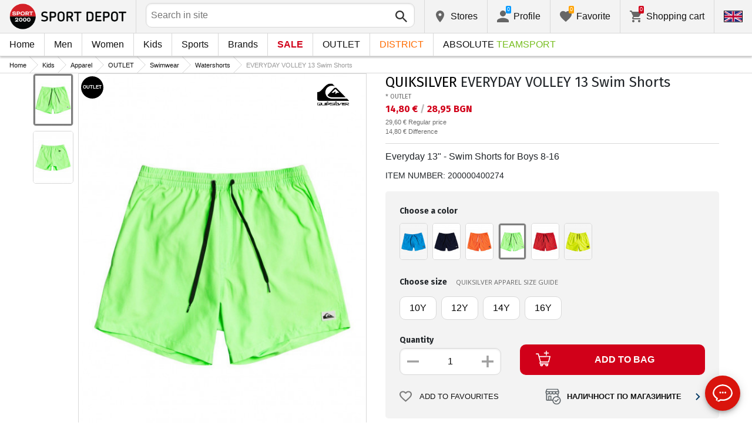

--- FILE ---
content_type: text/html; charset=utf-8
request_url: https://www.sportdepot.bg/index.php/en/product/quiksilver_everyday_volley_13_swim_shorts-N_EQBJV03331-GGY0-basic.html?i=22327
body_size: 39999
content:
<!doctype html>
<html class="no-js" lang="en">
<head><script>(function(w,i,g){w[g]=w[g]||[];if(typeof w[g].push=='function')w[g].push(i)})
(window,'GTM-K2D8FQ','google_tags_first_party');</script><script>(function(w,d,s,l){w[l]=w[l]||[];(function(){w[l].push(arguments);})('set', 'developer_id.dYzg1YT', true);
		w[l].push({'gtm.start':new Date().getTime(),event:'gtm.js'});var f=d.getElementsByTagName(s)[0],
		j=d.createElement(s);j.async=true;j.src='/g0wa/';
		f.parentNode.insertBefore(j,f);
		})(window,document,'script','dataLayer');</script>
    <base href="https://www.sportdepot.bg/" />
<meta charset="utf-8">
<meta http-equiv="X-UA-Compatible" content="IE=edge">
<meta http-equiv="Content-Language" content="en" />
<title>QUIKSILVER EVERYDAY VOLLEY 13 Swim Shorts</title>
<meta name="theme-color" content="#ffffff">
<meta name="viewport" content="width=device-width, initial-scale=1">
<meta id="MetaRobots" name="ROBOTS" content="INDEX, FOLLOW,NOODP,NOYDIR" />
<meta content="text/html; charset=UTF-8" http-equiv="Content-Type" />
<meta content="text/javascript" http-equiv="Content-Script-Type" />
<meta content="text/css" http-equiv="Content-Style-Type" />
<meta name="RESOURCE-TYPE" content="DOCUMENT" />
<meta name="REVISIT-AFTER" content="1 DAYS" />
<meta name="RATING" content="GENERAL" />
<meta name="cssclasses" content="multicolumn" />
<meta name="AdditionalBodyCssClasses" content="bc" />
<meta name="CanonicalExcludeQs" content="Yes" />
<meta name="description" content="Everyday 13" - Swim Shorts for Boys 8-16">

<link rel="stylesheet" href="cache/templates/shared/styles/plugins.1697458899.css">
<link rel="stylesheet" href="cache/templates/shared/styles/bootstrap.1697458899.css">
<link rel="stylesheet" href="cache/templates/shared/styles/main.1753081952.css">
<link rel="stylesheet" href="cache/templates/shared/styles/page-landing.1697458899.css">
<link rel="stylesheet" href="cache/templates/sportdepot/styles/site.1753081952.css">
<link rel="stylesheet" href="cache/templates/sportdepot/styles/custom.1764658574.css">
<link rel="stylesheet" href="cache/templates/shared/styles/custom.1766389096.css">
<link rel="stylesheet" href="cache/templates/shared/styles/msgBox.1697458899.css">


<script src="cache/templates/shared/plugins/modernizr-custom.1697458899.js"></script>

<link href="https://fonts.googleapis.com/css?family=Fira+Sans:200,400,700|Open+Sans:400,400i,600,700" rel="stylesheet">
<link href="templates/shared/styles/fonts.css" rel="stylesheet">

<!-- og tags -->
<meta property="og:title" content="QUIKSILVER EVERYDAY VOLLEY 13 Swim Shorts">
<meta property="og:description" content="Everyday 13" - Swim Shorts for Boys 8-16">
<meta property="og:image" content="https://cdn.sportdepot.bg/files/catalog/detail/EQBJV03331-GGY0_01.jpg">
<meta property="og:url" content="https://www.sportdepot.bg/index.php/en/product/quiksilver_everyday_volley_13_swim_shorts-N_EQBJV03331-GGY0-basic.html?i=22327">
<!-- end og tags -->

<!-- favicon tags -->
<link rel="apple-touch-icon" sizes="180x180" href="templates/sportdepot/favicons/apple-touch-icon.png">
<link rel="icon" type="image/png" href="templates/sportdepot/favicons/favicon-32x32.png" sizes="32x32">
<link rel="icon" type="image/png" href="templates/sportdepot/favicons/favicon-16x16.png" sizes="16x16">
<link rel="manifest" href="templates/sportdepot/favicons/manifest.json">
<link rel="mask-icon" href="templates/sportdepot/favicons/safari-pinned-tab.svg" color="#bf0300">
<link rel="shortcut icon" href="templates/sportdepot/favicons/favicon.ico">
<meta name="msapplication-config" content="templates/sportdepot/favicons/browserconfig.xml">
<!-- end favicon tags -->

<style>
[data-product-number="min-price"] { float: left; display: block; width: 100%; }
</style>
<style>
.special-price { opacity: 0.5; width: 100%; position: relative; float: left; margin-top: 5px;}
.cart-dropdown-footer .special-price { float: none; }
.items-list .item .pcd { font-size: .7rem }
.pcd { overflow: visible; }
/* Tooltip container */
.icytooltip {
  position: relative;
  display: inline-block;
  /*border-bottom: 1px dotted black;*/ /* If you want dots under the hoverable text */
}
/* Tooltip text */
.icytooltip .icytooltiptext {
  visibility: hidden;
  background-color: #000;
  min-width: 150px;
  color: #fff;
  text-align: center;
  padding: 5px 10px;
  border-radius: 5px;
  /* Position the tooltip text */
  position: absolute;
  z-index: 101;
  bottom: 120%;
  left: 0;
  margin-left: 0;
  /* Fade in tooltip */
  opacity: 0;
  font-size: .8rem;
  transition: opacity 0.3s;
}
/* Tooltip arrow */
.icytooltip .icytooltiptext::after {
  content: "";
  position: absolute;
  top: 100%;
  left: 50%;
  margin-left: -5px;
  border-width: 5px;
  border-style: solid;
  border-color: #555 transparent transparent transparent;
}
/* Show the tooltip text when you mouse over the tooltip container */
.icytooltip:hover .icytooltiptext {
  visibility: visible;
  opacity: 1;
}
</style>
<script>
document.addEventListener('lazybeforeunveil', function(e) {
    var bg = e.target.getAttribute('data-bg');
    if(bg){
        e.target.style.backgroundImage = 'url(' + bg + ')';
    }
});
</script>

            <script>
            (function(k, o, d, N, P){
            	k[N] = k[N] || [];
            	k[N].push({'gtm.start': new Date().getTime(), event: 'gtm.js'});
            	var f = o.getElementsByTagName(d)[0],
            	j = o.createElement(d), dl = N != 'dataLayer' ? '&l=' + N : '';
            	j.async = true;
            	j.src = 'https://ssgtm.sportdepot.bg/gtm.js?id=' + P + dl;
            	f.parentNode.insertBefore(j, f); })(window, document, 'script', 'dataLayer', 'GTM-K2D8FQ');
            </script>
        

<link rel="stylesheet" href="cache/js/suggest/suggest.1750055843.css"></head>
<body class="has-fixed-header ">
			<noscript><iframe src="https://ssgtm.sportdepot.bg/ns.html?id=GTM-K2D8FQ" height="0" width="0" style="display:none;visibility:hidden"></iframe></noscript>
	

	<header class="site-header">
				<div class="header-top">
    <div class="float-left">
        <!-- Бутон за отваряне на навигацията -->
        <button class="float-left btn btn-nav-open has-ripple js-btn-nav-open d-lg-none" type="button">
            <span class="bar"></span>
            <span class="btn-label">Menu</span>
        </button>
        <a class="site-logo" href="/index.php/en">
    	        	<img src="templates/sportdepot/images/logo.png" alt="sportdepot.bg">
                </a>
    </div>
    <div class="float-right">
            <!-- Търсене -->
		<div class="header-btn-container d-lg-none">
    <button class="btn btn-header btn-search-toggle has-ripple js-btn-search-toggle" type="button">
        <svg class="icon" role="img">
            <use xmlns:xlink="http://www.w3.org/1999/xlink" xlink:href="templates/sportdepot/images/symbol-defs.svg#icon-search"></use>
        </svg>
    </button>
</div>
<div class="header-btn-container search-container js-show-on-focus">
    <div class="d-lg-none">
        <button class="btn btn-close has-ripple js-btn-search-close" type="button">
            <svg class="icon" role="img">
                <use xmlns:xlink="http://www.w3.org/1999/xlink" xlink:href="templates/sportdepot/images/symbol-defs.svg#icon-delete"></use>
            </svg>
        </button>
        <h4 class="h2 search-title">Search</h4>
    </div>
    <div class="form-group has-icon">
    	<form method="get" action="/index.php/en/search">
            <input id="searchbar" name="q" maxlength="50" class="form-control" type="search" value="" placeholder="Search in site" autocomplete="off">
            <button class="btn btn-search-submit form-group-icon" type="submit">
                <svg class="icon" role="img">
                    <use xmlns:xlink="http://www.w3.org/1999/xlink" xlink:href="templates/sportdepot/images/symbol-defs.svg#icon-search"></use>
                </svg>
            </button>
        </form>
    </div>
</div>
		        <!--  Магазини -->
        <div class="header-btn-container d-none d-sm-block d-md-block d-lg-block">
            <a class="btn btn-header btn-favourites has-ripple" href="/index.php/en/shops">
                <span class="btn-content">
                    <svg class="icon" role="img">
                        <use xmlns:xlink="http://www.w3.org/1999/xlink" xlink:href="templates/sportdepot/images/symbol-defs.svg#icon-location"></use>
                    </svg>
                    <span class="d-none d-lg-block">Stores</span>
                </span>
            </a>
        </div>
                <!-- Профил -->
        <div class="header-btn-container profile-container">
    <button class="btn btn-header btn-profile has-ripple js-header-dropdown-toggle" type="button">
        <span class="btn-content">
            <svg class="icon" role="img">
                <use xmlns:xlink="http://www.w3.org/1999/xlink" xlink:href="templates/sportdepot/images/symbol-defs.svg#icon-user"></use>
            </svg>
            <span data-user="1" class="d-none d-lg-block">
			Profile			</span>
			<span class="notifications-count notifications-count--accent-1" id="unreaded-messages" style="position:absolute"></span>
        </span>
    </button>
    <div class="profile-dropdown header-dropdown dropdown-shadow">
            <div class="profile-section">
            <div id="ajaxLogin">
            	<form method="post" action="/index.php/en/user-management/index/ajax-login">
    <div class="form-group">
        <label>Enter your email address</label>
        <input type="text" name="username" data-required="1" value="" />    </div>
    <div class="form-group">
        <label>Password</label>
        <input type="password" name="password" value="" />    </div>
    <div class="form-group btn-row btn-link-group clearfix">
        <a class="btn btn-rounded btn-xs btn-link text-black" href="/index.php/en/forgotten-password">Forgotton password?</a>
        <button class="btnLogin btn btn-rounded has-ripple btn-md btn-black float-right" type="submit">Login</button>
    </div>
</form>            </div>
                             <hr class="hr hr-dotted">
                 <div class="social-login-group">
                    <p class="text-gray text-center text-sm clearfix">or login with</p>
					                        <button class="btn btn-rounded btn-icon btn-xs btn-social-login has-ripple btn-facebook" type="button" id="facebookBtn">
                            <span class="btn-content">
                                <svg class="icon" role="img">
                                    <use xmlns:xlink="http://www.w3.org/1999/xlink" xlink:href="templates/sportdepot/images/symbol-defs.svg#icon-facebook"/>
                                </svg>

                                facebook
                            </span>
                        </button>
										                        <div id="googleBtn"></div>

                                    </div>
                <hr class="hr hr-dotted">
        	                    <hr class="hr hr-dotted">
            <div class="form-group">
                <a class="text-sm" href="/index.php/en/register">I want to register</a>
                <div class="tooltip-inline">
                    <button class="btn btn-tooltip-trigger" type="button">?</button>
                    <div class="tooltip center top text-sm">
                        <p>The creation of your personal account at the biggest website for sports products in Bulgaria, will facilitate you in ordering sports products and also guarantee you:</p>
<p>      </p>
<ul>
<li>Fast and express service;</li>
</ul>
<ul>
<li>Tracking the status of your order;</li>
</ul>
<ul>
<li>History of your orders and the accumulated turnover so far;</li>
</ul>
<ul>
<li>Receiving actual information about new and interesting products, promotions and sales, exclusive offers for last numbers;</li>
</ul>
<ul>
<li>A gift for your birthday- you will receive an electronic voucher worth 20 BGN valid for orders over 100 BGN;</li>
</ul>
<ul>
<li>Access for promotions for loyal customers only;</li>
</ul>                    </div>
                </div>
            </div>
                        </div>
        </div>
</div>
                <!-- Любими -->
        <div class="header-btn-container d-none d-sm-block d-md-block d-lg-block">
            <a class="btn btn-header btn-favourites has-ripple" href="/index.php/en/favourites">
                <span class="btn-content">
                    <svg class="icon" role="img">
                        <use xmlns:xlink="http://www.w3.org/1999/xlink" xlink:href="templates/sportdepot/images/symbol-defs.svg#icon-heart"></use>
                    </svg>
                    <span class="d-none d-lg-block">Favorite</span>
                    <span class="favs-item-indicator" id="favourites-indicator" style="display: none"></span>
                </span>
            </a>
        </div>
                  <!-- Количка -->
        <div class="header-btn-container cart-container">
	<a data-handler="widget-cart" class="btn btn-header btn-cart has-ripple js-header-dropdown-toggle js-cart-scrollbar" href="/index.php/en/cart/index/ajax-get-cart-info">
        <span class="btn-content">
            <svg class="icon" role="img">
                <use xmlns:xlink="http://www.w3.org/1999/xlink" xlink:href="templates/sportdepot/images/symbol-defs.svg#icon-cart"></use>
            </svg>
            <span class="d-none d-lg-block">Shopping cart</span>
            <span id="cart-item-indicator" class="cart-item-indicator" style="display: none">0</span>
        </span>
    </a>
    <div class="widget-cart-items cart-dropdown header-dropdown dropdown-shadow" style="display: none"></div>
</div>
             <!-- Езици -->
        <div class="header-btn-container langs-container">
    <button class="btn btn-header btn-langs has-ripple js-header-dropdown-toggle" type="button">
        <svg class="icon" role="img">
            <use xmlns:xlink="http://www.w3.org/1999/xlink" xlink:href="templates/sportdepot/images/langs.svg#icon-lang-en"></use>
        </svg>
    </button>
    <!-- Езици - падащо меню -->
    <div class="langs-dropdown header-dropdown dropdown-shadow">
        <ul class="list-unstyled">
                    <li>
                <a class="btn-langs has-ripple" title="Български" href="/index.php/?i=22327">
                    <svg class="icon" role="img">
                        <use xmlns:xlink="http://www.w3.org/1999/xlink" xlink:href="templates/sportdepot/images/langs.svg#icon-lang-bg"></use>
                    </svg>
                </a>
            </li>
                </ul>
    </div>
</div>
    </div>
</div>
		<nav class="site-nav clearfix"><div class="site-nav-header d-lg-none"><button class="float-left btn btn-nav-close js-btn-nav-close has-ripple" type="button"><span class="bar"></span></button><h5 class="site-nav-title">Menu</h5></div><div class="site-nav-overflow site-nav-level"><ul class="site-nav-main list-unstyled"><li class=""><a href="/index.php/en">Home</a></li><li class=" has-dropdown js-has-dropdown js-desktop-dropdown"><a href="/index.php/en/muje/all-2"> Men <svg class="icon d-lg-none" role="img"><use xmlns:xlink="http://www.w3.org/1999/xlink" xlink:href="templates/sportdepot/images/symbol-defs.svg#icon-arrow-right"></use></svg></a><div class="nav-dropdown nav-dropdown-gender site-nav-overflow site-nav-level"><button class="btn btn-nav-back js-close-dropdown d-lg-none" type="button"><svg class="icon d-lg-none" role="img"><use xmlns:xlink="http://www.w3.org/1999/xlink" xlink:href="templates/sportdepot/images/symbol-defs.svg#icon-arrow-left"></use></svg> Back </button><ul class="list-unstyled clearfix"><li class="d-lg-none see-all"><a href="/index.php/en/muje/all-2">See all</a></li><li class="has-dropdown js-has-dropdown col-12 col-md-5th"><a class="nav-dropdown-title" href="/index.php/en/men-apparel"> Apparel <svg class="icon d-lg-none" role="img"><use xmlns:xlink="http://www.w3.org/1999/xlink" xlink:href="templates/sportdepot/images/symbol-defs.svg#icon-arrow-right"></use></svg></a><div class="nav-dropdown-submenu"><button class="btn btn-nav-back js-close-dropdown d-lg-none" type="button"><svg class="icon d-lg-none" role="img"><use xmlns:xlink="http://www.w3.org/1999/xlink" xlink:href="templates/sportdepot/images/symbol-defs.svg#icon-arrow-left"></use></svg> Back </button><ul class="list-unstyled clearfix"><li class="d-lg-none see-all"><a href="/index.php/en/men-apparel">See all</a></li><li><a class="red" href="/index.php/en/men-apparel/new-2_35">NEW</a></li><li><a href="/index.php/en/men-apparel/tops-2_35_1">Tops</a></li><li><a href="/index.php/en/men-apparel/pants-2_35_2">Pants</a></li><li><a href="/index.php/en/men-apparel/shirts-2_35_19">Shirts</a></li><li><a href="/index.php/en/men-apparel/sets-2_35_5">Sets</a></li><li><a href="/index.php/en/men-apparel/jackets-2_35_6">Jackets</a></li><li><a href="/index.php/en/men-apparel/thermal_underwear-2_35_7">Thermal Underwear</a></li><li><a href="/index.php/en/men-apparel/underwear-2_35_8">Underwear</a></li><li><a href="/index.php/en/men-apparel/swimwear-2_35_9">Swimwear</a></li><li><a href="/index.php/en/men-apparel/fan_zone_apparel-2_35_79">Fan Zone Apparel</a></li><li><a href="/index.php/en/men-apparel/fleece-2_35_101">Fleece</a></li><li><a href="/index.php/en/men-apparel/sweatshirts_and_overcoats-2_35_102">Sweatshirts and Overcoats</a></li><li><a href="/index.php/en/men-apparel/t_shirts-2_35_103">T-shirts</a></li><li><a href="/index.php/en/men-apparel/jumpsuits-2_35_108">Jumpsuits</a></li></ul><ul class="list-unstyled clearfix"><li><a class="red" href="/index.php/en/men-apparel/outlet-2_35">OUTLET</a></li></ul></div></li><li class="has-dropdown js-has-dropdown col-12 col-md-5th"><a class="nav-dropdown-title" href="/index.php/en/men-footwear"> Footwear <svg class="icon d-lg-none" role="img"><use xmlns:xlink="http://www.w3.org/1999/xlink" xlink:href="templates/sportdepot/images/symbol-defs.svg#icon-arrow-right"></use></svg></a><div class="nav-dropdown-submenu"><button class="btn btn-nav-back js-close-dropdown d-lg-none" type="button"><svg class="icon d-lg-none" role="img"><use xmlns:xlink="http://www.w3.org/1999/xlink" xlink:href="templates/sportdepot/images/symbol-defs.svg#icon-arrow-left"></use></svg> Back </button><ul class="list-unstyled clearfix"><li class="d-lg-none see-all"><a href="/index.php/en/men-footwear">See all</a></li><li><a class="red" href="/index.php/en/men-footwear/new-2_77">NEW</a></li><li><a href="/index.php/en/men-footwear/shoes-2_77_13">Shoes</a></li><li><a href="/index.php/en/men-footwear/boots-2_77_14">Boots</a></li><li><a href="/index.php/en/men-footwear/sandals-2_77_15">Sandals</a></li><li><a href="/index.php/en/men-footwear/sports_shoes-2_77_51">Sports Shoes</a></li><li><a href="/index.php/en/men-footwear/outdoor_shoes-2_77_52">Outdoor Shoes</a></li><li><a href="/index.php/en/men-footwear/flip_flops_slippers-2_77_56">Flip-Flops & Slippers</a></li></ul><ul class="list-unstyled clearfix"><li><a class="red" href="/index.php/en/men-footwear/outlet-2_77">OUTLET</a></li></ul></div></li><li class="has-dropdown js-has-dropdown col-12 col-md-5th"><a class="nav-dropdown-title" href="/index.php/en/men-accessories"> Accessories <svg class="icon d-lg-none" role="img"><use xmlns:xlink="http://www.w3.org/1999/xlink" xlink:href="templates/sportdepot/images/symbol-defs.svg#icon-arrow-right"></use></svg></a><div class="nav-dropdown-submenu"><button class="btn btn-nav-back js-close-dropdown d-lg-none" type="button"><svg class="icon d-lg-none" role="img"><use xmlns:xlink="http://www.w3.org/1999/xlink" xlink:href="templates/sportdepot/images/symbol-defs.svg#icon-arrow-left"></use></svg> Back </button><ul class="list-unstyled clearfix"><li class="d-lg-none see-all"><a href="/index.php/en/men-accessories">See all</a></li><li><a class="red" href="/index.php/en/men-accessories/new-2_481">NEW</a></li><li><a href="/index.php/en/men-accessories/backpacks-2_481_30">Backpacks</a></li><li><a href="/index.php/en/men-accessories/bags_backpacks_wallets-2_481_16">Bags, Backpacks & Wallets</a></li><li><a href="/index.php/en/men-accessories/gloves-2_481_18">Gloves</a></li><li><a href="/index.php/en/men-accessories/glasses-2_481_20">Glasses</a></li><li><a href="/index.php/en/men-accessories/belts-2_481_21">Belts</a></li><li><a href="/index.php/en/men-accessories/socks-2_481_12">Socks</a></li><li><a href="/index.php/en/men-accessories/hats_scarves-2_481_59">Hats & Scarves</a></li><li><a href="/index.php/en/men-accessories/bottles_thermos_and_cups-2_481_97">Bottles, Thermos and Cups</a></li><li><a href="/index.php/en/men-accessories/shoe_laces_insoles-2_481_98">Shoe laces & Insoles</a></li><li><a href="/index.php/en/men-accessories/cleaning_and_maintenance_produ-2_481_99">Cleaning and maintenance produ</a></li><li><a href="/index.php/en/men-accessories/lunch_box-2_481_112">Lunch box</a></li></ul><ul class="list-unstyled clearfix"><li><a class="red" href="/index.php/en/men-accessories/outlet-2_481">OUTLET</a></li></ul></div></li><li class="has-dropdown js-has-dropdown col-12 col-md-5th"><a class="nav-dropdown-title" href="/index.php/en/men/all-2"> Top Brands <svg class="icon d-lg-none" role="img"><use xmlns:xlink="http://www.w3.org/1999/xlink" xlink:href="templates/sportdepot/images/symbol-defs.svg#icon-arrow-right"></use></svg></a><div class="nav-dropdown-submenu"><button class="btn btn-nav-back js-close-dropdown d-lg-none" type="button"><svg class="icon d-lg-none" role="img"><use xmlns:xlink="http://www.w3.org/1999/xlink" xlink:href="templates/sportdepot/images/symbol-defs.svg#icon-arrow-left"></use></svg> Back </button><ul class="list-unstyled clearfix"><li class="d-lg-none see-all"><a href="/index.php/en/men/all-2">See all</a></li><li><a href="/index.php/en/men-adidas/brand-7_2">ADIDAS</a></li><li><a href="/index.php/en/men-adidas_originals/brand-8_2">ADIDAS ORIGINALS</a></li><li><a href="/index.php/en/men-brille/brand-310_2">BRILLE</a></li><li><a href="/index.php/en/men-champion/brand-36_2">CHAMPION</a></li><li><a href="/index.php/en/men-converse/brand-41_2">CONVERSE</a></li><li><a href="/index.php/en/men-icepeak/brand-93_2">ICEPEAK</a></li><li><a href="/index.php/en/men-jack_wolfskin/brand-97_2">JACK WOLFSKIN</a></li><li><a href="/index.php/en/men-lotto/brand-123_2">LOTTO</a></li><li><a href="/index.php/en/men-lowa/brand-124_2">LOWA</a></li><li><a href="/index.php/en/men-nike/brand-136_2">NIKE</a></li><li><a href="/index.php/en/men-puma/brand-149_2">PUMA</a></li><li><a href="/index.php/en/men-quiksilver/brand-150_2">QUIKSILVER</a></li><li><a href="/index.php/en/men-reebok/brand-154_2">REEBOK</a></li><li><a href="/index.php/en/men-skechers/brand-366_2">SKECHERS</a></li><li class="see-all"><a href="/index.php/en/brands">see all brands</a></li></ul><ul class="list-unstyled clearfix"></ul></div></li></ul><ul class="list-unstyled clearfix"><li class="col-12 col-md-3-5ths d-none d-lg-block"><a class="btn btn-rounded has-ripple btn-lg btn-black full" href="/index.php/en/muje/all-2"> See everything about men</a></li></ul></div></li><li class=" has-dropdown js-has-dropdown js-desktop-dropdown"><a href="/index.php/en/jeni/all-1"> Women <svg class="icon d-lg-none" role="img"><use xmlns:xlink="http://www.w3.org/1999/xlink" xlink:href="templates/sportdepot/images/symbol-defs.svg#icon-arrow-right"></use></svg></a><div class="nav-dropdown nav-dropdown-gender site-nav-overflow site-nav-level"><button class="btn btn-nav-back js-close-dropdown d-lg-none" type="button"><svg class="icon d-lg-none" role="img"><use xmlns:xlink="http://www.w3.org/1999/xlink" xlink:href="templates/sportdepot/images/symbol-defs.svg#icon-arrow-left"></use></svg> Back </button><ul class="list-unstyled clearfix"><li class="d-lg-none see-all"><a href="/index.php/en/jeni/all-1">See all</a></li><li class="has-dropdown js-has-dropdown col-12 col-md-5th"><a class="nav-dropdown-title" href="/index.php/en/women-apparel"> Apparel <svg class="icon d-lg-none" role="img"><use xmlns:xlink="http://www.w3.org/1999/xlink" xlink:href="templates/sportdepot/images/symbol-defs.svg#icon-arrow-right"></use></svg></a><div class="nav-dropdown-submenu"><button class="btn btn-nav-back js-close-dropdown d-lg-none" type="button"><svg class="icon d-lg-none" role="img"><use xmlns:xlink="http://www.w3.org/1999/xlink" xlink:href="templates/sportdepot/images/symbol-defs.svg#icon-arrow-left"></use></svg> Back </button><ul class="list-unstyled clearfix"><li class="d-lg-none see-all"><a href="/index.php/en/women-apparel">See all</a></li><li><a class="red" href="/index.php/en/women-apparel/new-1_35">NEW</a></li><li><a href="/index.php/en/women-apparel/tops-1_35_1">Tops</a></li><li><a href="/index.php/en/women-apparel/pants-1_35_2">Pants</a></li><li><a href="/index.php/en/women-apparel/dresses_skirts-1_35_3">Dresses & Skirts</a></li><li><a href="/index.php/en/women-apparel/shirts-1_35_19">Shirts</a></li><li><a href="/index.php/en/women-apparel/sets-1_35_5">Sets</a></li><li><a href="/index.php/en/women-apparel/jackets-1_35_6">Jackets</a></li><li><a href="/index.php/en/women-apparel/thermal_underwear-1_35_7">Thermal Underwear</a></li><li><a href="/index.php/en/women-apparel/underwear-1_35_8">Underwear</a></li><li><a href="/index.php/en/women-apparel/swimwear-1_35_9">Swimwear</a></li><li><a href="/index.php/en/women-apparel/busty-1_35_100">Busty</a></li><li><a href="/index.php/en/women-apparel/fleece-1_35_101">Fleece</a></li><li><a href="/index.php/en/women-apparel/sweatshirts_and_overcoats-1_35_102">Sweatshirts and Overcoats</a></li><li><a href="/index.php/en/women-apparel/t_shirts-1_35_103">T-shirts</a></li><li><a href="/index.php/en/women-apparel/jumpsuits-1_35_108">Jumpsuits</a></li></ul><ul class="list-unstyled clearfix"><li><a class="red" href="/index.php/en/women-apparel/outlet-1_35">OUTLET</a></li></ul></div></li><li class="has-dropdown js-has-dropdown col-12 col-md-5th"><a class="nav-dropdown-title" href="/index.php/en/women-footwear"> Footwear <svg class="icon d-lg-none" role="img"><use xmlns:xlink="http://www.w3.org/1999/xlink" xlink:href="templates/sportdepot/images/symbol-defs.svg#icon-arrow-right"></use></svg></a><div class="nav-dropdown-submenu"><button class="btn btn-nav-back js-close-dropdown d-lg-none" type="button"><svg class="icon d-lg-none" role="img"><use xmlns:xlink="http://www.w3.org/1999/xlink" xlink:href="templates/sportdepot/images/symbol-defs.svg#icon-arrow-left"></use></svg> Back </button><ul class="list-unstyled clearfix"><li class="d-lg-none see-all"><a href="/index.php/en/women-footwear">See all</a></li><li><a class="red" href="/index.php/en/women-footwear/new-1_77">NEW</a></li><li><a href="/index.php/en/women-footwear/shoes-1_77_13">Shoes</a></li><li><a href="/index.php/en/women-footwear/boots-1_77_14">Boots</a></li><li><a href="/index.php/en/women-footwear/sandals-1_77_15">Sandals</a></li><li><a href="/index.php/en/women-footwear/sports_shoes-1_77_51">Sports Shoes</a></li><li><a href="/index.php/en/women-footwear/outdoor_shoes-1_77_52">Outdoor Shoes</a></li><li><a href="/index.php/en/women-footwear/flip_flops_slippers-1_77_56">Flip-Flops & Slippers</a></li></ul><ul class="list-unstyled clearfix"><li><a class="red" href="/index.php/en/women-footwear/outlet-1_77">OUTLET</a></li></ul></div></li><li class="has-dropdown js-has-dropdown col-12 col-md-5th"><a class="nav-dropdown-title" href="/index.php/en/women-accessories"> Accessories <svg class="icon d-lg-none" role="img"><use xmlns:xlink="http://www.w3.org/1999/xlink" xlink:href="templates/sportdepot/images/symbol-defs.svg#icon-arrow-right"></use></svg></a><div class="nav-dropdown-submenu"><button class="btn btn-nav-back js-close-dropdown d-lg-none" type="button"><svg class="icon d-lg-none" role="img"><use xmlns:xlink="http://www.w3.org/1999/xlink" xlink:href="templates/sportdepot/images/symbol-defs.svg#icon-arrow-left"></use></svg> Back </button><ul class="list-unstyled clearfix"><li class="d-lg-none see-all"><a href="/index.php/en/women-accessories">See all</a></li><li><a class="red" href="/index.php/en/women-accessories/new-1_481">NEW</a></li><li><a href="/index.php/en/women-accessories/backpacks-1_481_30">Backpacks</a></li><li><a href="/index.php/en/women-accessories/bags_backpacks_wallets-1_481_16">Bags, Backpacks & Wallets</a></li><li><a href="/index.php/en/women-accessories/gloves-1_481_18">Gloves</a></li><li><a href="/index.php/en/women-accessories/glasses-1_481_20">Glasses</a></li><li><a href="/index.php/en/women-accessories/belts-1_481_21">Belts</a></li><li><a href="/index.php/en/women-accessories/socks-1_481_12">Socks</a></li><li><a href="/index.php/en/women-accessories/hats_scarves-1_481_59">Hats & Scarves</a></li><li><a href="/index.php/en/women-accessories/bottles_thermos_and_cups-1_481_97">Bottles, Thermos and Cups</a></li><li><a href="/index.php/en/women-accessories/shoe_laces_insoles-1_481_98">Shoe laces & Insoles</a></li><li><a href="/index.php/en/women-accessories/cleaning_and_maintenance_produ-1_481_99">Cleaning and maintenance produ</a></li><li><a href="/index.php/en/women-accessories/lunch_box-1_481_112">Lunch box</a></li></ul><ul class="list-unstyled clearfix"><li><a class="red" href="/index.php/en/women-accessories/outlet-1_481">OUTLET</a></li></ul></div></li><li class="has-dropdown js-has-dropdown col-12 col-md-5th"><a class="nav-dropdown-title" href="/index.php/en/women/all-1"> Top Brands <svg class="icon d-lg-none" role="img"><use xmlns:xlink="http://www.w3.org/1999/xlink" xlink:href="templates/sportdepot/images/symbol-defs.svg#icon-arrow-right"></use></svg></a><div class="nav-dropdown-submenu"><button class="btn btn-nav-back js-close-dropdown d-lg-none" type="button"><svg class="icon d-lg-none" role="img"><use xmlns:xlink="http://www.w3.org/1999/xlink" xlink:href="templates/sportdepot/images/symbol-defs.svg#icon-arrow-left"></use></svg> Back </button><ul class="list-unstyled clearfix"><li class="d-lg-none see-all"><a href="/index.php/en/women/all-1">See all</a></li><li><a href="/index.php/en/women-adidas_originals/brand-8_1">ADIDAS ORIGINALS</a></li><li><a href="/index.php/en/women-brille/brand-310_1">BRILLE</a></li><li><a href="/index.php/en/women-champion/brand-36_1">CHAMPION</a></li><li><a href="/index.php/en/women-converse/brand-41_1">CONVERSE</a></li><li><a href="/index.php/en/women-icepeak/brand-93_1">ICEPEAK</a></li><li><a href="/index.php/en/women-jack_wolfskin/brand-97_1">JACK WOLFSKIN</a></li><li><a href="/index.php/en/women-lotto/brand-123_1">LOTTO</a></li><li><a href="/index.php/en/women-lowa/brand-124_1">LOWA</a></li><li><a href="/index.php/en/women-nike/brand-136_1">NIKE</a></li><li><a href="/index.php/en/women-puma/brand-149_1">PUMA</a></li><li><a href="/index.php/en/women-reebok/brand-154_1">REEBOK</a></li><li><a href="/index.php/en/women-skechers/brand-366_1">SKECHERS</a></li><li class="see-all"><a href="/index.php/en/brands">see all brands</a></li></ul><ul class="list-unstyled clearfix"></ul></div></li></ul><ul class="list-unstyled clearfix"><li class="col-12 col-md-3-5ths d-none d-lg-block"><a class="btn btn-rounded has-ripple btn-lg btn-black full" href="/index.php/en/jeni/all-1"> See everything about women</a></li></ul></div></li><li class=" has-dropdown js-has-dropdown js-desktop-dropdown"><a href="/index.php/en/deca/all-3"> Kids <svg class="icon d-lg-none" role="img"><use xmlns:xlink="http://www.w3.org/1999/xlink" xlink:href="templates/sportdepot/images/symbol-defs.svg#icon-arrow-right"></use></svg></a><div class="nav-dropdown nav-dropdown-gender site-nav-overflow site-nav-level"><button class="btn btn-nav-back js-close-dropdown d-lg-none" type="button"><svg class="icon d-lg-none" role="img"><use xmlns:xlink="http://www.w3.org/1999/xlink" xlink:href="templates/sportdepot/images/symbol-defs.svg#icon-arrow-left"></use></svg> Back </button><ul class="list-unstyled clearfix"><li class="d-lg-none see-all"><a href="/index.php/en/deca/all-3">See all</a></li><li class="has-dropdown js-has-dropdown col-12 col-md-5th"><a class="nav-dropdown-title" href="/index.php/en/kids-apparel"> Apparel <svg class="icon d-lg-none" role="img"><use xmlns:xlink="http://www.w3.org/1999/xlink" xlink:href="templates/sportdepot/images/symbol-defs.svg#icon-arrow-right"></use></svg></a><div class="nav-dropdown-submenu"><button class="btn btn-nav-back js-close-dropdown d-lg-none" type="button"><svg class="icon d-lg-none" role="img"><use xmlns:xlink="http://www.w3.org/1999/xlink" xlink:href="templates/sportdepot/images/symbol-defs.svg#icon-arrow-left"></use></svg> Back </button><ul class="list-unstyled clearfix"><li class="d-lg-none see-all"><a href="/index.php/en/kids-apparel">See all</a></li><li><a class="red" href="/index.php/en/kids-apparel/new-3_35">NEW</a></li><li><a href="/index.php/en/kids-apparel/tops-3_35_1">Tops</a></li><li><a href="/index.php/en/kids-apparel/pants-3_35_2">Pants</a></li><li><a href="/index.php/en/kids-apparel/dresses_skirts-3_35_3">Dresses & Skirts</a></li><li><a href="/index.php/en/kids-apparel/shirts-3_35_19">Shirts</a></li><li><a href="/index.php/en/kids-apparel/sets-3_35_5">Sets</a></li><li><a href="/index.php/en/kids-apparel/jackets-3_35_6">Jackets</a></li><li><a href="/index.php/en/kids-apparel/thermal_underwear-3_35_7">Thermal Underwear</a></li><li><a href="/index.php/en/kids-apparel/underwear-3_35_8">Underwear</a></li><li><a href="/index.php/en/kids-apparel/swimwear-3_35_9">Swimwear</a></li><li><a href="/index.php/en/kids-apparel/leotards-3_35_10">Leotards</a></li><li><a href="/index.php/en/kids-apparel/busty-3_35_100">Busty</a></li><li><a href="/index.php/en/kids-apparel/fleece-3_35_101">Fleece</a></li><li><a href="/index.php/en/kids-apparel/sweatshirts_and_overcoats-3_35_102">Sweatshirts and Overcoats</a></li><li><a href="/index.php/en/kids-apparel/t_shirts-3_35_103">T-shirts</a></li><li><a href="/index.php/en/kids-apparel/jumpsuits-3_35_108">Jumpsuits</a></li></ul><ul class="list-unstyled clearfix"><li><a class="red" href="/index.php/en/kids-apparel/outlet-3_35">OUTLET</a></li></ul></div></li><li class="has-dropdown js-has-dropdown col-12 col-md-5th"><a class="nav-dropdown-title" href="/index.php/en/kids-footwear"> Footwear <svg class="icon d-lg-none" role="img"><use xmlns:xlink="http://www.w3.org/1999/xlink" xlink:href="templates/sportdepot/images/symbol-defs.svg#icon-arrow-right"></use></svg></a><div class="nav-dropdown-submenu"><button class="btn btn-nav-back js-close-dropdown d-lg-none" type="button"><svg class="icon d-lg-none" role="img"><use xmlns:xlink="http://www.w3.org/1999/xlink" xlink:href="templates/sportdepot/images/symbol-defs.svg#icon-arrow-left"></use></svg> Back </button><ul class="list-unstyled clearfix"><li class="d-lg-none see-all"><a href="/index.php/en/kids-footwear">See all</a></li><li><a class="red" href="/index.php/en/kids-footwear/new-3_77">NEW</a></li><li><a href="/index.php/en/kids-footwear/shoes-3_77_13">Shoes</a></li><li><a href="/index.php/en/kids-footwear/boots-3_77_14">Boots</a></li><li><a href="/index.php/en/kids-footwear/sandals-3_77_15">Sandals</a></li><li><a href="/index.php/en/kids-footwear/sports_shoes-3_77_51">Sports Shoes</a></li><li><a href="/index.php/en/kids-footwear/outdoor_shoes-3_77_52">Outdoor Shoes</a></li><li><a href="/index.php/en/kids-footwear/flip_flops_slippers-3_77_56">Flip-Flops & Slippers</a></li><li><a href="/index.php/en/kids-footwear/kid_slippers-3_77_109">Kid slippers</a></li></ul><ul class="list-unstyled clearfix"><li><a class="red" href="/index.php/en/kids-footwear/outlet-3_77">OUTLET</a></li></ul></div></li><li class="has-dropdown js-has-dropdown col-12 col-md-5th"><a class="nav-dropdown-title" href="/index.php/en/kids-accessories"> Accessories <svg class="icon d-lg-none" role="img"><use xmlns:xlink="http://www.w3.org/1999/xlink" xlink:href="templates/sportdepot/images/symbol-defs.svg#icon-arrow-right"></use></svg></a><div class="nav-dropdown-submenu"><button class="btn btn-nav-back js-close-dropdown d-lg-none" type="button"><svg class="icon d-lg-none" role="img"><use xmlns:xlink="http://www.w3.org/1999/xlink" xlink:href="templates/sportdepot/images/symbol-defs.svg#icon-arrow-left"></use></svg> Back </button><ul class="list-unstyled clearfix"><li class="d-lg-none see-all"><a href="/index.php/en/kids-accessories">See all</a></li><li><a class="red" href="/index.php/en/kids-accessories/new-3_481">NEW</a></li><li><a href="/index.php/en/kids-accessories/backpacks-3_481_30">Backpacks</a></li><li><a href="/index.php/en/kids-accessories/bags_backpacks_wallets-3_481_16">Bags, Backpacks & Wallets</a></li><li><a href="/index.php/en/kids-accessories/gloves-3_481_18">Gloves</a></li><li><a href="/index.php/en/kids-accessories/glasses-3_481_20">Glasses</a></li><li><a href="/index.php/en/kids-accessories/belts-3_481_21">Belts</a></li><li><a href="/index.php/en/kids-accessories/socks-3_481_12">Socks</a></li><li><a href="/index.php/en/kids-accessories/fan_zone-3_481_58">Fan Zone</a></li><li><a href="/index.php/en/kids-accessories/hats_scarves-3_481_59">Hats & Scarves</a></li><li><a href="/index.php/en/kids-accessories/bottles_thermos_and_cups-3_481_97">Bottles, Thermos and Cups</a></li><li><a href="/index.php/en/kids-accessories/shoe_laces_insoles-3_481_98">Shoe laces & Insoles</a></li><li><a href="/index.php/en/kids-accessories/cleaning_and_maintenance_produ-3_481_99">Cleaning and maintenance produ</a></li><li><a href="/index.php/en/kids-accessories/lunch_box-3_481_112">Lunch box</a></li></ul><ul class="list-unstyled clearfix"><li><a class="red" href="/index.php/en/kids-accessories/outlet-3_481">OUTLET</a></li></ul></div></li><li class="has-dropdown js-has-dropdown col-12 col-md-5th"><a class="nav-dropdown-title" href="/index.php/en/kids/all-3"> Top Brands <svg class="icon d-lg-none" role="img"><use xmlns:xlink="http://www.w3.org/1999/xlink" xlink:href="templates/sportdepot/images/symbol-defs.svg#icon-arrow-right"></use></svg></a><div class="nav-dropdown-submenu"><button class="btn btn-nav-back js-close-dropdown d-lg-none" type="button"><svg class="icon d-lg-none" role="img"><use xmlns:xlink="http://www.w3.org/1999/xlink" xlink:href="templates/sportdepot/images/symbol-defs.svg#icon-arrow-left"></use></svg> Back </button><ul class="list-unstyled clearfix"><li class="d-lg-none see-all"><a href="/index.php/en/kids/all-3">See all</a></li><li><a href="/index.php/en/kids-adidas_originals/brand-8_3">ADIDAS ORIGINALS</a></li><li><a href="/index.php/en/kids-brille/brand-310_3">BRILLE</a></li><li><a href="/index.php/en/kids-champion/brand-36_3">CHAMPION</a></li><li><a href="/index.php/en/kids-converse/brand-41_3">CONVERSE</a></li><li><a href="/index.php/en/kids-icepeak/brand-93_3">ICEPEAK</a></li><li><a href="/index.php/en/kids-jack_wolfskin/brand-97_3">JACK WOLFSKIN</a></li><li><a href="/index.php/en/kids-lotto/brand-123_3">LOTTO</a></li><li><a href="/index.php/en/kids-lowa/brand-124_3">LOWA</a></li><li><a href="/index.php/en/kids-nike/brand-136_3">NIKE</a></li><li><a href="/index.php/en/kids-puma/brand-149_3">PUMA</a></li><li><a href="/index.php/en/kids-quiksilver/brand-150_3">QUIKSILVER</a></li><li><a href="/index.php/en/kids-reebok/brand-154_3">REEBOK</a></li><li><a href="/index.php/en/kids-skechers/brand-366_3">SKECHERS</a></li><li class="see-all"><a href="/index.php/en/brands">see all brands</a></li></ul><ul class="list-unstyled clearfix"></ul></div></li></ul><ul class="list-unstyled clearfix"><li class="col-12 col-md-3-5ths d-none d-lg-block"><a class="btn btn-rounded has-ripple btn-lg btn-black full" href="/index.php/en/deca/all-3"> See everything for kids</a></li></ul></div></li><li class=" has-dropdown js-has-dropdown js-desktop-dropdown"><a href="https://www.sportdepot.bg/en/landing/sports"> Sports <svg class="icon d-lg-none" role="img"><use xmlns:xlink="http://www.w3.org/1999/xlink" xlink:href="templates/sportdepot/images/symbol-defs.svg#icon-arrow-right"></use></svg></a><div class="nav-dropdown nav-dropdown-sports site-nav-overflow site-nav-level"><button class="btn btn-nav-back js-close-dropdown d-lg-none" type="button"><svg class="icon d-lg-none" role="img"><use xmlns:xlink="http://www.w3.org/1999/xlink" xlink:href="templates/sportdepot/images/symbol-defs.svg#icon-arrow-left"></use></svg> Back </button><ul class="list-unstyled clearfix"><li class="has-dropdown js-has-dropdown col-12 col-md-5th"><a class="nav-dropdown-title" href="/index.php/en/sports"> Popular sports <svg class="icon d-lg-none" role="img"><use xmlns:xlink="http://www.w3.org/1999/xlink" xlink:href="templates/sportdepot/images/symbol-defs.svg#icon-arrow-right"></use></svg></a><!-- submenu start --><div class="nav-dropdown-submenu"><button class="btn btn-nav-back js-close-dropdown d-lg-none" type="button"><svg class="icon d-lg-none" role="img"><use xmlns:xlink="http://www.w3.org/1999/xlink" xlink:href="templates/sportdepot/images/symbol-defs.svg#icon-arrow-left"></use></svg> Back </button><ul class="list-unstyled clearfix"><li><a href="/index.php/en/aerobics_pilates_and_yoga/sport-61">AEROBICS, PILATES AND YOGA</a></li><li><a href="/index.php/en/basketball/home/sport-3">BASKETBALL</a></li><li><a href="/index.php/en/camping/sport-47">CAMPING</a></li><li><a href="/index.php/en/casual/sport-17">CASUAL</a></li><li><a href="/index.php/en/conditional_training/sport-67">CONDITIONAL TRAINING</a></li><li><a href="/index.php/en/crossfit/sport-59">CROSSFIT</a></li><li><a href="/index.php/en/cycling/sport-13">CYCLING</a></li><li><a href="/index.php/en/fitness/sport-25">FITNESS</a></li><li><a href="/index.php/en/football/sport-26">FOOTBALL</a></li><li><a href="/index.php/en/running/sport-6">RUNNING</a></li><li><a href="/index.php/en/skiing/sport-18">SKIING</a></li><li><a href="/index.php/en/swimming/sport-42">SWIMMING</a></li><li><a href="/index.php/en/trail_running/sport-51">TRAIL RUNNING</a></li><li><a href="/index.php/en/training/sport-23">TRAINING</a></li><li><a href="/index.php/en/trekking_and_hiking/sport-24">TREKKING AND HIKING</a></li></ul></div><!-- submenu end --></li><li class="has-dropdown js-has-dropdown col-12 col-md-4-5ths"><a class="nav-dropdown-title" href="/index.php/en/sports"> All sports <svg class="icon d-lg-none" role="img"><use xmlns:xlink="http://www.w3.org/1999/xlink" xlink:href="templates/sportdepot/images/symbol-defs.svg#icon-arrow-right"></use></svg></a><div class="nav-dropdown-submenu submenu-sports"><button class="btn btn-nav-back js-close-dropdown d-lg-none" type="button"><svg class="icon d-lg-none" role="img"><use xmlns:xlink="http://www.w3.org/1999/xlink" xlink:href="templates/sportdepot/images/symbol-defs.svg#icon-arrow-left"></use></svg> Back </button><ul class="list-unstyled clearfix"><li><a href="/index.php/en/aerobics_pilates_and_yoga/sport-61"><svg class="icon" role="img"><use xmlns:xlink="http://www.w3.org/1999/xlink" xlink:href="templates/sportdepot/images/symbol-defs.svg#icon-yoga"></use></svg> AEROBICS, PILATES AND YOGA </a></li><li><a href="/index.php/en/badminton/sport-1"><svg class="icon" role="img"><use xmlns:xlink="http://www.w3.org/1999/xlink" xlink:href="templates/sportdepot/images/symbol-defs.svg#icon-badminton"></use></svg> BADMINTON </a></li><li><a href="/index.php/en/ballet/sport-37"><svg class="icon" role="img"><use xmlns:xlink="http://www.w3.org/1999/xlink" xlink:href="templates/sportdepot/images/symbol-defs.svg#icon-ballet"></use></svg> BALLET </a></li><li><a href="/index.php/en/basketball/home/sport-3"><svg class="icon" role="img"><use xmlns:xlink="http://www.w3.org/1999/xlink" xlink:href="templates/sportdepot/images/symbol-defs.svg#icon-basketball"></use></svg> BASKETBALL </a></li><li><a href="/index.php/en/boxing_and_mma/sport-5"><svg class="icon" role="img"><use xmlns:xlink="http://www.w3.org/1999/xlink" xlink:href="templates/sportdepot/images/symbol-defs.svg#icon-boxing"></use></svg> BOXING AND MMA </a></li><li><a href="/index.php/en/camping/sport-47"><svg class="icon" role="img"><use xmlns:xlink="http://www.w3.org/1999/xlink" xlink:href="templates/sportdepot/images/symbol-defs.svg#icon-camping"></use></svg> CAMPING </a></li><li><a href="/index.php/en/casual/sport-17"><svg class="icon" role="img"><use xmlns:xlink="http://www.w3.org/1999/xlink" xlink:href="templates/sportdepot/images/symbol-defs.svg#icon-t-shirt"></use></svg> CASUAL </a></li><li><a href="/index.php/en/climbing/sport-12"><svg class="icon" role="img"><use xmlns:xlink="http://www.w3.org/1999/xlink" xlink:href="templates/sportdepot/images/symbol-defs.svg#icon-climbing"></use></svg> CLIMBING </a></li><li><a href="/index.php/en/conditional_training/sport-67"><svg class="icon" role="img"><use xmlns:xlink="http://www.w3.org/1999/xlink" xlink:href="templates/sportdepot/images/symbol-defs.svg#icon-yoga"></use></svg> CONDITIONAL TRAINING </a></li><li><a href="/index.php/en/crossfit/sport-59"><svg class="icon" role="img"><use xmlns:xlink="http://www.w3.org/1999/xlink" xlink:href="templates/sportdepot/images/symbol-defs.svg#icon-crossfit"></use></svg> CROSSFIT </a></li><li><a href="/index.php/en/cycling/sport-13"><svg class="icon" role="img"><use xmlns:xlink="http://www.w3.org/1999/xlink" xlink:href="templates/sportdepot/images/symbol-defs.svg#icon-bicycling"></use></svg> CYCLING </a></li><li><a href="/index.php/en/diving/sport-44"><svg class="icon" role="img"><use xmlns:xlink="http://www.w3.org/1999/xlink" xlink:href="templates/sportdepot/images/symbol-defs.svg#icon-diving"></use></svg> DIVING </a></li><li><a href="/index.php/en/fan_zone/sport-31"><svg class="icon" role="img"><use xmlns:xlink="http://www.w3.org/1999/xlink" xlink:href="templates/sportdepot/images/symbol-defs.svg#icon-flag"></use></svg> FAN ZONE </a></li><li><a href="/index.php/en/fitness/sport-25"><svg class="icon" role="img"><use xmlns:xlink="http://www.w3.org/1999/xlink" xlink:href="templates/sportdepot/images/symbol-defs.svg#icon-fitness-3"></use></svg> FITNESS </a></li><li><a href="/index.php/en/football/sport-26"><svg class="icon" role="img"><use xmlns:xlink="http://www.w3.org/1999/xlink" xlink:href="templates/sportdepot/images/symbol-defs.svg#icon-football"></use></svg> FOOTBALL </a></li><li><a href="/index.php/en/freeride/sport-54"><svg class="icon" role="img"><use xmlns:xlink="http://www.w3.org/1999/xlink" xlink:href="templates/sportdepot/images/symbol-defs.svg#icon-freeride"></use></svg> FREERIDE </a></li><li><a href="/index.php/en/ice_skating/sport-46"><svg class="icon" role="img"><use xmlns:xlink="http://www.w3.org/1999/xlink" xlink:href="templates/sportdepot/images/symbol-defs.svg#icon-ice-skating"></use></svg> ICE SKATING </a></li><li><a href="/index.php/en/mountaineering/sport-52"><svg class="icon" role="img"><use xmlns:xlink="http://www.w3.org/1999/xlink" xlink:href="templates/sportdepot/images/symbol-defs.svg#icon-mounteneering"></use></svg> MOUNTAINEERING </a></li><li><a href="/index.php/en/rhythmic_gymnastics/sport-38"><svg class="icon" role="img"><use xmlns:xlink="http://www.w3.org/1999/xlink" xlink:href="templates/sportdepot/images/symbol-defs.svg#icon-gymnastics"></use></svg> RHYTHMIC GYMNASTICS </a></li><li><a href="/index.php/en/rowing/sport-43"><svg class="icon" role="img"><use xmlns:xlink="http://www.w3.org/1999/xlink" xlink:href="templates/sportdepot/images/symbol-defs.svg#icon-rowing"></use></svg> ROWING </a></li><li><a href="/index.php/en/running/sport-6"><svg class="icon" role="img"><use xmlns:xlink="http://www.w3.org/1999/xlink" xlink:href="templates/sportdepot/images/symbol-defs.svg#icon-running"></use></svg> RUNNING </a></li><li><a href="/index.php/en/skateboarding_inline_skating/sport-33"><svg class="icon" role="img"><use xmlns:xlink="http://www.w3.org/1999/xlink" xlink:href="templates/sportdepot/images/symbol-defs.svg#icon-skateboard"></use></svg> SKATEBOARDING INLINE SKATING </a></li><li><a href="/index.php/en/skiing/sport-18"><svg class="icon" role="img"><use xmlns:xlink="http://www.w3.org/1999/xlink" xlink:href="templates/sportdepot/images/symbol-defs.svg#icon-skiing"></use></svg> SKIING </a></li><li><a href="/index.php/en/sledding/sport-11"><svg class="icon" role="img"><use xmlns:xlink="http://www.w3.org/1999/xlink" xlink:href="templates/sportdepot/images/symbol-defs.svg#icon-sledge"></use></svg> SLEDDING </a></li><li><a href="/index.php/en/snowboarding/sport-20"><svg class="icon" role="img"><use xmlns:xlink="http://www.w3.org/1999/xlink" xlink:href="templates/sportdepot/images/symbol-defs.svg#icon-snowboarding"></use></svg> SNOWBOARDING </a></li><li><a href="/index.php/en/swimming/sport-42"><svg class="icon" role="img"><use xmlns:xlink="http://www.w3.org/1999/xlink" xlink:href="templates/sportdepot/images/symbol-defs.svg#icon-swimming"></use></svg> SWIMMING </a></li><li><a href="/index.php/en/swings_and_slides/sport-48"><svg class="icon" role="img"><use xmlns:xlink="http://www.w3.org/1999/xlink" xlink:href="templates/sportdepot/images/symbol-defs.svg#icon-swing"></use></svg> SWINGS AND SLIDES </a></li><li><a href="/index.php/en/table_tennis/sport-22"><svg class="icon" role="img"><use xmlns:xlink="http://www.w3.org/1999/xlink" xlink:href="templates/sportdepot/images/symbol-defs.svg#icon-table-tennis"></use></svg> TABLE TENNIS </a></li><li><a href="/index.php/en/team_wear/sport-57"><svg class="icon" role="img"><use xmlns:xlink="http://www.w3.org/1999/xlink" xlink:href="templates/sportdepot/images/symbol-defs.svg#icon-team-sport"></use></svg> TEAM WEAR </a></li><li><a href="/index.php/en/tennis/sport-21"><svg class="icon" role="img"><use xmlns:xlink="http://www.w3.org/1999/xlink" xlink:href="templates/sportdepot/images/symbol-defs.svg#icon-tennis"></use></svg> TENNIS </a></li><li><a href="/index.php/en/touring/sport-53"><svg class="icon" role="img"><use xmlns:xlink="http://www.w3.org/1999/xlink" xlink:href="templates/sportdepot/images/symbol-defs.svg#icon-touring-freeride"></use></svg> TOURING </a></li><li><a href="/index.php/en/trail_running/sport-51"><svg class="icon" role="img"><use xmlns:xlink="http://www.w3.org/1999/xlink" xlink:href="templates/sportdepot/images/symbol-defs.svg#icon-trail-running"></use></svg> TRAIL RUNNING </a></li><li><a href="/index.php/en/training/sport-23"><svg class="icon" role="img"><use xmlns:xlink="http://www.w3.org/1999/xlink" xlink:href="templates/sportdepot/images/symbol-defs.svg#icon-fitness-1"></use></svg> TRAINING </a></li><li><a href="/index.php/en/trekking_and_hiking/sport-24"><svg class="icon" role="img"><use xmlns:xlink="http://www.w3.org/1999/xlink" xlink:href="templates/sportdepot/images/symbol-defs.svg#icon-trekking"></use></svg> TREKKING AND HIKING </a></li><li><a href="/index.php/en/volleyball/sport-8"><svg class="icon" role="img"><use xmlns:xlink="http://www.w3.org/1999/xlink" xlink:href="templates/sportdepot/images/symbol-defs.svg#icon-volleyball"></use></svg> VOLLEYBALL </a></li></ul></div></li></ul></div></li><li class=" has-dropdown js-has-dropdown js-desktop-dropdown"><a href="/index.php/en/brands"> Brands <svg class="icon d-lg-none" role="img"><use xmlns:xlink="http://www.w3.org/1999/xlink" xlink:href="templates/sportdepot/images/symbol-defs.svg#icon-arrow-right"></use></svg></a><div class="nav-dropdown nav-dropdown-brands site-nav-overflow site-nav-level"><button class="btn btn-nav-back js-close-dropdown d-lg-none" type="button"><svg class="icon d-lg-none" role="img"><use xmlns:xlink="http://www.w3.org/1999/xlink" xlink:href="templates/sportdepot/images/symbol-defs.svg#icon-arrow-left"></use></svg> Back </button><ul class="list-unstyled clearfix"><li class="d-lg-none see-all"><a href="/index.php/en/brands">See all brands</a></li><li class="has-dropdown js-has-dropdown col-12 col-md-5th"><a class="nav-dropdown-title" href="/index.php/en/brands"> Selected brands <svg class="icon d-lg-none" role="img"><use xmlns:xlink="http://www.w3.org/1999/xlink" xlink:href="templates/sportdepot/images/symbol-defs.svg#icon-arrow-right"></use></svg></a><div class="nav-dropdown-submenu"><button class="btn btn-nav-back js-close-dropdown d-lg-none" type="button"><svg class="icon d-lg-none" role="img"><use xmlns:xlink="http://www.w3.org/1999/xlink" xlink:href="templates/sportdepot/images/symbol-defs.svg#icon-arrow-left"></use></svg> Back </button><ul class="list-unstyled clearfix"><li><a href="/index.php/en/adidas/home/brand-7">ADIDAS</a></li><li><a href="/index.php/en/altra/brand-450">ALTRA</a></li><li><a href="/index.php/en/asics/home/brand-16">ASICS</a></li><li><a href="/index.php/en/berghaus/brand-420">BERGHAUS</a></li><li><a href="/index.php/en/blend/brand-1277">BLEND</a></li><li><a href="/index.php/en/brille/home/brand-310">BRILLE</a></li><li><a href="/index.php/en/calvin_klein/brand-640">CALVIN KLEIN</a></li><li><a href="/index.php/en/campingaz/brand-30">CAMPINGAZ</a></li><li><a href="/index.php/en/cerda/brand-418">CERDA</a></li><li><a href="/index.php/en/champion/brand-36">CHAMPION</a></li><li><a href="/index.php/en/coleman/brand-39">COLEMAN</a></li><li><a href="/index.php/en/columbia/brand-486">COLUMBIA</a></li><li><a href="/index.php/en/converse/brand-41">CONVERSE</a></li><li><a href="/index.php/en/dakine/brand-273">DAKINE</a></li><li><a href="/index.php/en/demix/brand-1893">DEMIX</a></li><li><a href="/index.php/en/ea7_emporio_armani/brand-12198">EA7 Emporio Armani</a></li><li><a href="/index.php/en/fila/brand-66">FILA</a></li><li><a href="/index.php/en/geox/brand-11813">GEOX</a></li><li><a href="/index.php/en/glissade/brand-11661">GLISSADE</a></li><li><a href="/index.php/en/guess/brand-1363">GUESS</a></li><li><a href="/index.php/en/helly_hansen/home/brand-87">HELLY HANSEN</a></li><li><a href="/index.php/en/high_colorado/brand-89">HIGH COLORADO</a></li><li><a href="/index.php/en/hoka/brand-2047">HOKA</a></li><li><a href="/index.php/en/icepeak/brand-93">ICEPEAK</a></li><li><a href="/index.php/en/jack_jones/brand-2550">JACK & JONES</a></li><li><a href="/index.php/en/jack_wolfskin/home/brand-97">JACK WOLFSKIN</a></li><li><a href="/index.php/en/jordan/brand-435">JORDAN</a></li><li><a href="/index.php/en/keen/brand-102">KEEN</a></li><li><a href="/index.php/en/kettler/brand-103">KETTLER</a></li><li><a href="/index.php/en/kids_movie_heroes/brand-481">KIDS MOVIE HEROES</a></li><li><a href="/index.php/en/levski/brand-247">LEVSKI</a></li><li><a href="/index.php/en/lotto/brand-123">LOTTO</a></li><li><a href="/index.php/en/lotto_fitness/brand-406">LOTTO FITNESS</a></li><li><a href="/index.php/en/lowa/brand-124">LOWA</a></li><li><a href="/index.php/en/merrell/brand-6551">MERRELL</a></li><li><a href="/index.php/en/name_it/brand-3505">NAME IT</a></li><li><a href="/index.php/en/new_balance/brand-426">NEW BALANCE</a></li><li><a href="/index.php/en/new_era/brand-402">NEW ERA</a></li><li><a href="/index.php/en/nike/home/brand-136">NIKE</a></li><li><a href="/index.php/en/northfinder/brand-275">NORTHFINDER</a></li><li><a href="/index.php/en/oakley/brand-2117">OAKLEY</a></li><li><a href="/index.php/en/olang/brand-391">OLANG</a></li><li><a href="/index.php/en/only/brand-2743">ONLY</a></li><li><a href="/index.php/en/orion/brand-447">ORION</a></li><li><a href="/index.php/en/osprey/brand-428">OSPREY</a></li><li><a href="/index.php/en/outventure/brand-1896">OUTVENTURE</a></li><li><a href="/index.php/en/outwell/brand-296">OUTWELL</a></li><li><a href="/index.php/en/patagonia/brand-2642">PATAGONIA</a></li><li><a href="/index.php/en/pepe_jeans/brand-403">PEPE JEANS</a></li><li><a href="/index.php/en/puma/home/brand-149">PUMA</a></li><li><a href="/index.php/en/quiksilver/brand-150">QUIKSILVER</a></li><li><a href="/index.php/en/reebok/brand-154">REEBOK</a></li><li><a href="/index.php/en/roxy/brand-162">ROXY</a></li><li><a href="/index.php/en/salomon/brand-166">SALOMON</a></li><li><a href="/index.php/en/scott/brand-168">SCOTT</a></li><li><a href="/index.php/en/skechers/brand-366">SKECHERS</a></li><li><a href="/index.php/en/speedo/home/brand-180">SPEEDO</a></li><li><a href="/index.php/en/stanley/brand-4993">STANLEY</a></li><li><a href="/index.php/en/tecnica/brand-356">TECNICA</a></li><li><a href="/index.php/en/termit/brand-1897">TERMIT</a></li><li><a href="/index.php/en/the_north_face/brand-404">THE NORTH FACE</a></li><li><a href="/index.php/en/timberland/brand-427">TIMBERLAND</a></li><li><a href="/index.php/en/under_armour/home/brand-395">UNDER ARMOUR</a></li><li><a href="/index.php/en/witeblaze/brand-2851">WITEBLAZE</a></li><li><a href="/index.php/en/_/brand-8240">ГУНДИ</a></li></ul></div></li><li class="has-dropdown js-has-dropdown col-12 col-md-4-5ths d-none d-lg-block"><div class="nav-dropdown-submenu submenu-brands"><ul class="brands-container list-unstyled clearfix"><li><a class="brand" title="ADIDAS" href="/index.php/en/adidas/home/brand-7"><div class="content-wrapper"><div class="brand-image lazyload" data-bg="https://cdn.sportdepot.bg/uploads/files/Nomenclatures_Brand/4ae09a9689a41de04b23736003b9802aba9a8462.png"></div></div></a></li><li><a class="brand" title="ADIDAS ORIGINALS" href="/index.php/en/adidas_originals/brand-8"><div class="content-wrapper"><div class="brand-image lazyload" data-bg="https://cdn.sportdepot.bg/uploads/files/Nomenclatures_Brand/683e3e3d4f84361160e32ab4c956f008921d82e7.png"></div></div></a></li><li><a class="brand" title="ASICS" href="/index.php/en/asics/home/brand-16"><div class="content-wrapper"><div class="brand-image lazyload" data-bg="https://cdn.sportdepot.bg/uploads/files/Nomenclatures_Brand/c9437a05144a81139caac2814855a0efbd39095f.png"></div></div></a></li><li><a class="brand" title="BERGHAUS" href="/index.php/en/berghaus/brand-420"><div class="content-wrapper"><div class="brand-image lazyload" data-bg="https://cdn.sportdepot.bg/uploads/files/Nomenclatures_Brand/9c51376e41e4565136a8231d929ef72e4cc2df67.png"></div></div></a></li><li><a class="brand" title="BLEND" href="/index.php/en/blend/brand-1277"><div class="content-wrapper"><div class="brand-image lazyload" data-bg="https://cdn.sportdepot.bg/uploads/files/Nomenclatures_Brand/81efbd3225fff0fd83bdee434579272706641034.png"></div></div></a></li><li><a class="brand" title="BRILLE" href="/index.php/en/brille/home/brand-310"><div class="content-wrapper"><div class="brand-image lazyload" data-bg="https://cdn.sportdepot.bg/uploads/files/Nomenclatures_Brand/7cc0f971b4144636aa55962c4423765fd1b2b105.png"></div></div></a></li><li><a class="brand" title="CALVIN KLEIN" href="/index.php/en/calvin_klein/brand-640"><div class="content-wrapper"><div class="brand-image lazyload" data-bg="https://cdn.sportdepot.bg/uploads/files/Nomenclatures_Brand/74fca9057446190aa54cdab867e3c3411e36e1cd.png"></div></div></a></li><li><a class="brand" title="CERDA" href="/index.php/en/cerda/brand-418"><div class="content-wrapper"><div class="brand-image lazyload" data-bg="https://cdn.sportdepot.bg/uploads/files/Nomenclatures_Brand/a494d45e46bc8bc944deb2f4608dd2eff7ad83ec.png"></div></div></a></li><li><a class="brand" title="CHAMPION" href="/index.php/en/champion/brand-36"><div class="content-wrapper"><div class="brand-image lazyload" data-bg="https://cdn.sportdepot.bg/uploads/files/Nomenclatures_Brand/89a1e25c50774ec1f10b0effe26997761c358685.png"></div></div></a></li><li><a class="brand" title="COLUMBIA" href="/index.php/en/columbia/brand-486"><div class="content-wrapper"><div class="brand-image lazyload" data-bg="https://cdn.sportdepot.bg/uploads/files/Nomenclatures_Brand/085cd1099b68b91b037eb06c55153edfd50b46cd.png"></div></div></a></li><li><a class="brand" title="CONVERSE" href="/index.php/en/converse/brand-41"><div class="content-wrapper"><div class="brand-image lazyload" data-bg="https://cdn.sportdepot.bg/uploads/files/Nomenclatures_Brand/a4c24ea14fae5c167f36e72fc9a2186a2a82bdba.png"></div></div></a></li><li><a class="brand" title="DAKINE" href="/index.php/en/dakine/brand-273"><div class="content-wrapper"><div class="brand-image lazyload" data-bg="https://cdn.sportdepot.bg/uploads/files/Nomenclatures_Brand/de4d2b512347d0d474ef64d72f7aad4de313bd9b.png"></div></div></a></li><li><a class="brand" title="DEMIX" href="/index.php/en/demix/brand-1893"><div class="content-wrapper"><div class="brand-image lazyload" data-bg="https://cdn.sportdepot.bg/uploads/files/Nomenclatures_Brand/f7bd5cfa6d7536b4fe6c05278a4ce07e8f09b7f9.png"></div></div></a></li><li><a class="brand" title="EA7 Emporio Armani" href="/index.php/en/ea7_emporio_armani/brand-12198"><div class="content-wrapper"><div class="brand-image lazyload" data-bg="https://cdn.sportdepot.bg/uploads/files/Nomenclatures_Brand/d4981a15ac890e1e20e01fbf10a7d337aec7e264.png"></div></div></a></li><li><a class="brand" title="FILA" href="/index.php/en/fila/brand-66"><div class="content-wrapper"><div class="brand-image lazyload" data-bg="https://cdn.sportdepot.bg/uploads/files/Nomenclatures_Brand/cf5092b6077b773515eb9bb480018ad038d4c9cc.png"></div></div></a></li><li><a class="brand" title="GEOX" href="/index.php/en/geox/brand-11813"><div class="content-wrapper"><div class="brand-image lazyload" data-bg="https://cdn.sportdepot.bg/uploads/files/Nomenclatures_Brand/97bc6bc99c9e4669b4c4ae2d5d4be6267b686621.png"></div></div></a></li><li><a class="brand" title="GLISSADE" href="/index.php/en/glissade/brand-11661"><div class="content-wrapper"><div class="brand-image lazyload" data-bg="https://cdn.sportdepot.bg/uploads/files/Nomenclatures_Brand/57aa849e5e8876addccde482ab721c2d89a5f2a6.png"></div></div></a></li><li><a class="brand" title="GUESS" href="/index.php/en/guess/brand-1363"><div class="content-wrapper"><div class="brand-image lazyload" data-bg="https://cdn.sportdepot.bg/uploads/files/Nomenclatures_Brand/2b00245f5974039368ba468399cf5b98bcafb4c1.png"></div></div></a></li><li><a class="brand" title="HELLY HANSEN" href="/index.php/en/helly_hansen/home/brand-87"><div class="content-wrapper"><div class="brand-image lazyload" data-bg="https://cdn.sportdepot.bg/uploads/files/Nomenclatures_Brand/59d01b71928a08facac84fb2e3d6ebdfa4eb7003.png"></div></div></a></li><li><a class="brand" title="HOKA" href="/index.php/en/hoka/brand-2047"><div class="content-wrapper"><div class="brand-image lazyload" data-bg="https://cdn.sportdepot.bg/uploads/files/Nomenclatures_Brand/90df16c6c894ab66a2c3feb5ae09802e94a1b16c.png"></div></div></a></li><li><a class="brand" title="ICEPEAK" href="/index.php/en/icepeak/brand-93"><div class="content-wrapper"><div class="brand-image lazyload" data-bg="https://cdn.sportdepot.bg/uploads/files/Nomenclatures_Brand/0926d21553217aa6347db5e02b02eb705735ed82.png"></div></div></a></li><li><a class="brand" title="JACK & JONES" href="/index.php/en/jack_jones/brand-2550"><div class="content-wrapper"><div class="brand-image lazyload" data-bg="https://cdn.sportdepot.bg/uploads/files/Nomenclatures_Brand/cef1d19bf6f1fd34bb045d08dc14de01e5b76a50.png"></div></div></a></li><li><a class="brand" title="JACK WOLFSKIN" href="/index.php/en/jack_wolfskin/home/brand-97"><div class="content-wrapper"><div class="brand-image lazyload" data-bg="https://cdn.sportdepot.bg/uploads/files/Nomenclatures_Brand/e9720876e62574996b4720c5ef64f29b5738f355.png"></div></div></a></li><li><a class="brand" title="JORDAN" href="/index.php/en/jordan/brand-435"><div class="content-wrapper"><div class="brand-image lazyload" data-bg="https://cdn.sportdepot.bg/uploads/files/Nomenclatures_Brand/52eb6c82287b4988d85952c649951baa24821993.png"></div></div></a></li><li><a class="brand" title="KEEN" href="/index.php/en/keen/brand-102"><div class="content-wrapper"><div class="brand-image lazyload" data-bg="https://cdn.sportdepot.bg/uploads/files/Nomenclatures_Brand/43533b1b20f8c11953b6971c43c368887bf84912.png"></div></div></a></li><li><a class="brand" title="KETTLER" href="/index.php/en/kettler/brand-103"><div class="content-wrapper"><div class="brand-image lazyload" data-bg="https://cdn.sportdepot.bg/uploads/files/Nomenclatures_Brand/59ad4a3caa2999ebafcbe5e2b9015ee451b34609.png"></div></div></a></li><li><a class="brand" title="KIDS MOVIE HEROES" href="/index.php/en/kids_movie_heroes/brand-481"><div class="content-wrapper"><div class="brand-image lazyload" data-bg="https://cdn.sportdepot.bg/uploads/files/Nomenclatures_Brand/6ca4829569d1673c00810cd548c4338c9360e062.png"></div></div></a></li><li><a class="brand" title="LEVSKI" href="/index.php/en/levski/brand-247"><div class="content-wrapper"><div class="brand-image lazyload" data-bg="https://cdn.sportdepot.bg/uploads/files/Nomenclatures_Brand/32e3f9d111ccd63a74920cdc5b2017cd5532dacc.png"></div></div></a></li><li><a class="brand" title="LOTTO" href="/index.php/en/lotto/brand-123"><div class="content-wrapper"><div class="brand-image lazyload" data-bg="https://cdn.sportdepot.bg/uploads/files/Nomenclatures_Brand/da8712286ab859870176b1804b5f90e697a92e14.png"></div></div></a></li><li><a class="brand" title="LOTTO FITNESS" href="/index.php/en/lotto_fitness/brand-406"><div class="content-wrapper"><div class="brand-image lazyload" data-bg="https://cdn.sportdepot.bg/uploads/files/Nomenclatures_Brand/c7d565c1d4c8f3c9134eb6c259e774a26496db7b.png"></div></div></a></li><li><a class="brand" title="LOWA" href="/index.php/en/lowa/brand-124"><div class="content-wrapper"><div class="brand-image lazyload" data-bg="https://cdn.sportdepot.bg/uploads/files/Nomenclatures_Brand/ac4b29d3738969c36204c044fbb173ab1a65ac4b.png"></div></div></a></li><li><a class="brand" title="MERRELL" href="/index.php/en/merrell/brand-6551"><div class="content-wrapper"><div class="brand-image lazyload" data-bg="https://cdn.sportdepot.bg/uploads/files/Nomenclatures_Brand/56e595e4be44062784d757e586e2b54cab2f5f42.png"></div></div></a></li><li><a class="brand" title="NAME IT" href="/index.php/en/name_it/brand-3505"><div class="content-wrapper"><div class="brand-image lazyload" data-bg="https://cdn.sportdepot.bg/uploads/files/Nomenclatures_Brand/85b47f5eb1c6a638f521b994c31af76067255214.png"></div></div></a></li><li><a class="brand" title="NEW BALANCE" href="/index.php/en/new_balance/brand-426"><div class="content-wrapper"><div class="brand-image lazyload" data-bg="https://cdn.sportdepot.bg/uploads/files/Nomenclatures_Brand/ff8f3c01a2056f19f389c722dd48c0685894c51d.png"></div></div></a></li><li><a class="brand" title="NEW ERA" href="/index.php/en/new_era/brand-402"><div class="content-wrapper"><div class="brand-image lazyload" data-bg="https://cdn.sportdepot.bg/uploads/files/Nomenclatures_Brand/edb49babccbcb3afa309b4e51a00a914424208c4.png"></div></div></a></li><li><a class="brand" title="NIKE" href="/index.php/en/nike/home/brand-136"><div class="content-wrapper"><div class="brand-image lazyload" data-bg="https://cdn.sportdepot.bg/uploads/files/Nomenclatures_Brand/0ced4139dbaa967d9961eb263b86dbb16f4f2484.png"></div></div></a></li><li><a class="brand" title="NORTHFINDER" href="/index.php/en/northfinder/brand-275"><div class="content-wrapper"><div class="brand-image lazyload" data-bg="https://cdn.sportdepot.bg/uploads/files/Nomenclatures_Brand/9faaa02ebe2f6dea56262237cf1951b08373ee3d.png"></div></div></a></li><li><a class="brand" title="OAKLEY" href="/index.php/en/oakley/brand-2117"><div class="content-wrapper"><div class="brand-image lazyload" data-bg="https://cdn.sportdepot.bg/uploads/files/Nomenclatures_Brand/ff2ff4de80197ef20c17ba9501ac4b0444a0d342.png"></div></div></a></li><li><a class="brand" title="ONLY" href="/index.php/en/only/brand-2743"><div class="content-wrapper"><div class="brand-image lazyload" data-bg="https://cdn.sportdepot.bg/uploads/files/Nomenclatures_Brand/c2b0774c22f7f57d873a771b16f60fa746dc16eb.png"></div></div></a></li><li><a class="brand" title="ORION" href="/index.php/en/orion/brand-447"><div class="content-wrapper"><div class="brand-image lazyload" data-bg="https://cdn.sportdepot.bg/uploads/files/Nomenclatures_Brand/58777af19d7a31473d6de228e266a36634802d50.png"></div></div></a></li><li><a class="brand" title="OSPREY" href="/index.php/en/osprey/brand-428"><div class="content-wrapper"><div class="brand-image lazyload" data-bg="https://cdn.sportdepot.bg/uploads/files/Nomenclatures_Brand/b7b7dafc727d1704208bf48bfea878be481c3f42.png"></div></div></a></li><li><a class="brand" title="OUTVENTURE" href="/index.php/en/outventure/brand-1896"><div class="content-wrapper"><div class="brand-image lazyload" data-bg="https://cdn.sportdepot.bg/uploads/files/Nomenclatures_Brand/e463f02180a6874783e157102e91e0083cd659e4.png"></div></div></a></li><li><a class="brand" title="PATAGONIA" href="/index.php/en/patagonia/brand-2642"><div class="content-wrapper"><div class="brand-image lazyload" data-bg="https://cdn.sportdepot.bg/uploads/files/Nomenclatures_Brand/31dbea74d86a3db5102c80efc73168540a54db25.png"></div></div></a></li><li><a class="brand" title="PEPE JEANS" href="/index.php/en/pepe_jeans/brand-403"><div class="content-wrapper"><div class="brand-image lazyload" data-bg="https://cdn.sportdepot.bg/uploads/files/Nomenclatures_Brand/914a277bc5c0cdab49512b42fc7cf6656d7cfd6a.png"></div></div></a></li><li><a class="brand" title="PUMA" href="/index.php/en/puma/home/brand-149"><div class="content-wrapper"><div class="brand-image lazyload" data-bg="https://cdn.sportdepot.bg/uploads/files/Nomenclatures_Brand/f096a5943fd254604b94f874b1330aeecc6ba027.png"></div></div></a></li><li><a class="brand" title="QUIKSILVER" href="/index.php/en/quiksilver/brand-150"><div class="content-wrapper"><div class="brand-image lazyload" data-bg="https://cdn.sportdepot.bg/uploads/files/Nomenclatures_Brand/7e76c65a0be1afdbb6287d7e2b4a786e049e1e3c.png"></div></div></a></li><li><a class="brand" title="REEBOK" href="/index.php/en/reebok/brand-154"><div class="content-wrapper"><div class="brand-image lazyload" data-bg="https://cdn.sportdepot.bg/uploads/files/Nomenclatures_Brand/1943d1c341e38bc3e1df7448152a5d091a96010d.png"></div></div></a></li><li><a class="brand" title="ROXY" href="/index.php/en/roxy/brand-162"><div class="content-wrapper"><div class="brand-image lazyload" data-bg="https://cdn.sportdepot.bg/uploads/files/Nomenclatures_Brand/3dcbd80b927a6e5e465f23974698fe8140567b84.png"></div></div></a></li><li><a class="brand" title="SALOMON" href="/index.php/en/salomon/brand-166"><div class="content-wrapper"><div class="brand-image lazyload" data-bg="https://cdn.sportdepot.bg/uploads/files/Nomenclatures_Brand/f06c5cdd2d8ff0d0f700afa0a505c33d2a7509f1.png"></div></div></a></li><li><a class="brand" title="SKECHERS" href="/index.php/en/skechers/brand-366"><div class="content-wrapper"><div class="brand-image lazyload" data-bg="https://cdn.sportdepot.bg/uploads/files/Nomenclatures_Brand/088601cc4e232a609270d268bdce2ecdd0cd6f53.png"></div></div></a></li><li><a class="brand" title="SPEEDO" href="/index.php/en/speedo/home/brand-180"><div class="content-wrapper"><div class="brand-image lazyload" data-bg="https://cdn.sportdepot.bg/uploads/files/Nomenclatures_Brand/1da016141edbb7525d425fea02e35b73bbd4c9ba.png"></div></div></a></li><li><a class="brand" title="STANLEY" href="/index.php/en/stanley/brand-4993"><div class="content-wrapper"><div class="brand-image lazyload" data-bg="https://cdn.sportdepot.bg/uploads/files/Nomenclatures_Brand/97e68788df7a4c97d8fdab6ed004abb2efcbc0d4.png"></div></div></a></li><li><a class="brand" title="TERMIT" href="/index.php/en/termit/brand-1897"><div class="content-wrapper"><div class="brand-image lazyload" data-bg="https://cdn.sportdepot.bg/uploads/files/Nomenclatures_Brand/74f99253854ee88766ac9802c8785e1c334c34ea.png"></div></div></a></li><li><a class="brand" title="THE NORTH FACE" href="/index.php/en/the_north_face/brand-404"><div class="content-wrapper"><div class="brand-image lazyload" data-bg="https://cdn.sportdepot.bg/uploads/files/Nomenclatures_Brand/c4a748aed0aa46440652287544243bf23bc43f75.png"></div></div></a></li><li><a class="brand" title="TIMBERLAND" href="/index.php/en/timberland/brand-427"><div class="content-wrapper"><div class="brand-image lazyload" data-bg="https://cdn.sportdepot.bg/uploads/files/Nomenclatures_Brand/e5c5af640e5b384049d64de22575e506b860983a.png"></div></div></a></li><li><a class="brand" title="UNDER ARMOUR" href="/index.php/en/under_armour/home/brand-395"><div class="content-wrapper"><div class="brand-image lazyload" data-bg="https://cdn.sportdepot.bg/uploads/files/Nomenclatures_Brand/1da84e9aa7514364969c08e29f8f9c7080e38ae6.png"></div></div></a></li><li><a class="brand" title="WITEBLAZE" href="/index.php/en/witeblaze/brand-2851"><div class="content-wrapper"><div class="brand-image lazyload" data-bg="https://cdn.sportdepot.bg/uploads/files/Nomenclatures_Brand/16c808b74ec28926e16980c8e276ba6a8940f096.png"></div></div></a></li></ul></div></li><li class="col-12 col-md-4-5ths d-none d-lg-block float-right see-all"><a class="btn btn-rounded has-ripple btn-lg btn-black full" href="/index.php/en/brands">+ more than 150 brands</a></li></ul></div></li><li class="has-dropdown nav-cta js-has-dropdown js-desktop-dropdown"><a href="/index.php/en/promotions"> SALE <svg class="icon d-lg-none" role="img"><use xmlns:xlink="http://www.w3.org/1999/xlink" xlink:href="templates/sportdepot/images/symbol-defs.svg#icon-arrow-right"></use></svg></a><!-- dropdown start --><div class="nav-dropdown nav-dropdown-promotions site-nav-overflow site-nav-level"><button class="btn btn-nav-back js-close-dropdown d-lg-none" type="button"><svg class="icon d-lg-none" role="img"><use xmlns:xlink="http://www.w3.org/1999/xlink" xlink:href="templates/sportdepot/images/symbol-defs.svg#icon-arrow-left"></use></svg> Back </button><ul class="list-unstyled clearfix"><li class="has-dropdown js-has-dropdown col-12 col-md-2-5ths"><a class="nav-dropdown-title" href="/index.php/en/promotions"> Promotions <svg class="icon d-lg-none" role="img"><use xmlns:xlink="http://www.w3.org/1999/xlink" xlink:href="templates/sportdepot/images/symbol-defs.svg#icon-arrow-right"></use></svg></a><!-- submenu start --><div class="nav-dropdown-submenu nav-dropdown-submenu-wide"><button class="btn btn-nav-back js-close-dropdown d-lg-none" type="button"><svg class="icon d-lg-none" role="img"><use xmlns:xlink="http://www.w3.org/1999/xlink" xlink:href="templates/sportdepot/images/symbol-defs.svg#icon-arrow-left"></use></svg> Back </button><ul class="list-unstyled wide"><li class="d-lg-none"><a class="red" href="/index.php/en/promotions">See all promotions</a></li><li><a href="/index.php/en/new_beginning_new_me_fitness_equipment_and_accessories/promotion-b705620caef37e4f5e96d5005bddabb0"> New beginning. New ME: fitness equipment and accessories <span class="promotion-validity">expires 04.02.2026</span></a></li><li><a href="/index.php/en/sale_up_to_50/promotion-89fe4ce8e86508475fd90b285e28bcc2"> SALE up to-50% <span class="promotion-validity">expires 04.02.2026</span></a></li></ul><ul class="list-unstyled clearfix d-none d-lg-block"><li><a class="red" href="/index.php/en/promotions">See all promotions</a></li></ul></div></li></ul></div><!-- dropdown end --></li><li class=""><a href="https://www.sportdepot.bg/en/outlet">OUTLET</a></li><li class=""><a href="https://www.districtshoes.bg/en"><span style="color: #ff6b01;">DISTRICT</span></a></li><li class=""><a href="https://www.absolute-teamsport.bg/en">ABSOLUTE <span style="color: #78be20;">TEAMSPORT</span></a></li></ul><ul class="site-nav-secondary list-unstyled d-lg-none"><li><a class="has-ripple" href="/index.php/en/shops">Our stores</a></li><li><a class="has-ripple" href="/index.php/en/contact">Contact Us</a></li><li><a class="has-ripple" href="/index.php/en/favourites">Favorite products</a></li></ul></div></nav><div class="nav-overlay js-nav-overlay"></div>	</header>
	<div class="breadcrumbs-container">
	<ul class="breadcrumbs container-fluid list-unstyled">
                	<li><a href="/index.php/en">Home</a></li>
                            	<li><a href="/index.php/en/deca/all-3">Kids</a></li>
                            	<li><a href="/index.php/en/kids-apparel">Apparel</a></li>
                            	<li><a href="/index.php/en/kids-apparel/outlet-3_35">OUTLET</a></li>
                            	<li><a href="/index.php/en/kids-apparel/swimwear/outlet-3_35_9">Swimwear</a></li>
                            	<li><a href="/index.php/en/kids-apparel/swimwear/watershorts/outlet-3_35_9_6">Watershorts</a></li>
                                <li class="active">EVERYDAY VOLLEY 13 Swim Shorts</li>
            	</ul>
</div>	<div class="container-fluid container-lg">
	    	<div class="row ajaxContainer">
    		    		
<div class="col-12 col-md-6">
    <div class="ajaxProductGallery">
    	<div class="product-images js-has-image-carousel js-has-lightbox">
    <div class="product-thumbs-container">
        <div class="product-thumbs-slider">
            <button class="btn slick-arrow slick-prev" type="button">
                <svg class="icon" role="img">
                    <use xmlns:xlink="http://www.w3.org/1999/xlink" xlink:href="templates/sportdepot/images/symbol-defs.svg#icon-arrow-up"></use>
                </svg>
            </button>
            <!--
                Thumbs: 69x91
            -->
		            <div class="product-thumbs">
                            <div class="product-thumb">
                	<img class="lazyload" src="[data-uri]" data-src="https://cdn.sportdepot.bg/files/catalog/thumb/EQBJV03331-GGY0_01.jpg" alt="">
                </div>
                            <div class="product-thumb">
                	<img class="lazyload" src="[data-uri]" data-src="https://cdn.sportdepot.bg/files/catalog/thumb/EQBJV03331-GGY0_02.jpg" alt="">
                </div>
                                    </div>
                    <button class="btn slick-arrow slick-next" type="button">
                <svg class="icon" role="img">
                    <use xmlns:xlink="http://www.w3.org/1999/xlink" xlink:href="templates/sportdepot/images/symbol-defs.svg#icon-arrow-down"></use>
                </svg>
            </button>
        </div>


    </div>
    <div class="product-image-container">
    	<div data-product-number="badges">
        	<div class="badges">
        <span class="black" title="Produktite marked with promotion rates outlet products are discounted, updated for the season. Search marked with% and get new and profitable products tehnoligichni promotional price">OUTLET</span>
</div>
        </div>
            <div class="product-brand" title="QUIKSILVER">
            <div class="content-wrapper">
                <div class="brand-image" style="background-image: url('https://cdn.sportdepot.bg/uploads/files/Nomenclatures_Brand/7e76c65a0be1afdbb6287d7e2b4a786e049e1e3c.png');"></div>
            </div>
        </div>
            <div class="product-image-slider">
                <div class="product-image js-has-zoom" data-zoom="https://cdn.sportdepot.bg/files/products/EQBJV03331-GGY0_01.jpg">
				<img data-width="1117" data-height="1500" class="lazyload" src="[data-uri]" data-src="https://cdn.sportdepot.bg/files/catalog/detail/EQBJV03331-GGY0_01.jpg" alt="QUIKSILVER EVERYDAY VOLLEY 13 Swim Shorts">
            </div>
                <div class="product-image js-has-zoom" data-zoom="https://cdn.sportdepot.bg/files/products/EQBJV03331-GGY0_02.jpg">
				<img data-width="1117" data-height="1500" class="lazyload" src="[data-uri]" data-src="https://cdn.sportdepot.bg/files/catalog/detail/EQBJV03331-GGY0_02.jpg" alt="QUIKSILVER EVERYDAY VOLLEY 13 Swim Shorts">
            </div>
                </div>
    </div>
</div>    </div>
</div>
<div class="col-12 col-md-6">
    <header class="product-header">
    	    	<h1 class="page-title product-title">
        	<span data-product-number="name-formated"><a style="color:#000" href="/index.php/en/quiksilver/brand-150" target="_blank">QUIKSILVER</a> EVERYDAY VOLLEY 13 Swim Shorts</span>
        	<span data-product-number="isOutlet" class="price-desc" style="display: block">
				* OUTLET			</span>
        	<span data-product-number="mobile-prices" class="mobile-prices-number">
				
<div class="product-price d-md-none">

<span class="current text-red">14,80 € <span class="text-gray">/</span> 28,95 BGN</span>
    <small class="d-md-none mobile-min-price text-xs price-desc" style="margin-top: 0;">
    	<span data-product-number="min-price">
    	    	</span>
    </small>
    <small class="d-none d-md-block text-xs price-desc" style="margin-top: 0;">
    	<span data-product-number="min-price">
    	    	</span>
    </small>
        	<span class="price-savings text-xs price-desc" style="margin-top: 5px;">29,60 € Regular price</span>
            <span class="text-xs price-desc" data-product-number="isPdc" style="margin-top: 5px; display: block">
		14,80 € Difference    </span>
    </div>         	</span>
    	</h1>
    	<div class="product-header-bottom">
            <div data-product-number="prices">
            	
<div class="product-price d-none d-md-block">

<span class="current text-red">14,80 € <span class="text-gray">/</span> 28,95 BGN</span>
    <small class="d-md-none mobile-min-price text-xs price-desc" style="margin-top: 0;">
    	<span data-product-number="min-price">
    	    	</span>
    </small>
    <small class="d-none d-md-block text-xs price-desc" style="margin-top: 0;">
    	<span data-product-number="min-price">
    	    	</span>
    </small>
        	<span class="price-savings text-xs price-desc" style="margin-top: 5px;">29,60 € Regular price</span>
            <span class="text-xs price-desc" data-product-number="isPdc" style="margin-top: 5px; display: block">
		14,80 € Difference    </span>
    </div>            </div>
                    </div>

            </header>
    <div class="product-short-description" data-product-number="shortDescription">
        Everyday 13" - Swim Shorts for Boys 8-16    </div>
    <div class="text-sm text-uppercase mb-3">
    	Item number: <span data-product-number="number">200000400274</span>
	</div>
	<div class="panel">
        <div class="panel-body">
            <div class="product-color-section">
                <h6 class="product-section-title">Choose a color</h6>
                <div class="product-colors-container">
                    <button class="btn slick-arrow slick-prev" type="button">
                        <svg class="icon" role="img">
                            <use xmlns:xlink="http://www.w3.org/1999/xlink" xlink:href="templates/sportdepot/images/symbol-defs.svg#icon-arrow-left"></use>
                        </svg>
                    </button>
                    <div class="product-colors js-has-color-preview">
                                        	<button data-relation-url="/index.php/en/products/index/ajax-get-relation?commonPictureNos=EQBJV03331-BMM0" data-url="/index.php/en/products/index/ajax-get-gallery?commonPictureNos=EQBJV03331-BMM0" data-color="EQBJV03331-BMM0" class="product-color-thumb">
                            <img src="https://cdn.sportdepot.bg/files/catalog/thumb/EQBJV03331-BMM0_01.jpg" data-color-preview="https://cdn.sportdepot.bg/files/catalog/detail/EQBJV03331-BMM0_01.jpg" alt="">
                            <svg class="icon" role="img" data-icon style="display: none">
                                <use xmlns:xlink="http://www.w3.org/1999/xlink" xlink:href="templates/sportdepot/images/symbol-defs.svg#icon-not-available"></use>
                            </svg>
                        </button>
                                        	<button data-relation-url="/index.php/en/products/index/ajax-get-relation?commonPictureNos=EQBJV03331-BYJ0" data-url="/index.php/en/products/index/ajax-get-gallery?commonPictureNos=EQBJV03331-BYJ0" data-color="EQBJV03331-BYJ0" class="product-color-thumb">
                            <img src="https://cdn.sportdepot.bg/files/catalog/thumb/EQBJV03331-BYJ0_01.jpg" data-color-preview="https://cdn.sportdepot.bg/files/catalog/detail/EQBJV03331-BYJ0_01.jpg" alt="">
                            <svg class="icon" role="img" data-icon style="display: none">
                                <use xmlns:xlink="http://www.w3.org/1999/xlink" xlink:href="templates/sportdepot/images/symbol-defs.svg#icon-not-available"></use>
                            </svg>
                        </button>
                                        	<button data-relation-url="/index.php/en/products/index/ajax-get-relation?commonPictureNos=EQBJV03331-MKZ0" data-url="/index.php/en/products/index/ajax-get-gallery?commonPictureNos=EQBJV03331-MKZ0" data-color="EQBJV03331-MKZ0" class="product-color-thumb">
                            <img src="https://cdn.sportdepot.bg/files/catalog/thumb/EQBJV03331-MKZ0_01.jpg" data-color-preview="https://cdn.sportdepot.bg/files/catalog/detail/EQBJV03331-MKZ0_01.jpg" alt="">
                            <svg class="icon" role="img" data-icon style="display: none">
                                <use xmlns:xlink="http://www.w3.org/1999/xlink" xlink:href="templates/sportdepot/images/symbol-defs.svg#icon-not-available"></use>
                            </svg>
                        </button>
                                        	<button data-relation-url="/index.php/en/products/index/ajax-get-relation?commonPictureNos=EQBJV03331-GGY0" data-url="/index.php/en/products/index/ajax-get-gallery?commonPictureNos=EQBJV03331-GGY0" data-color="EQBJV03331-GGY0" class="product-color-thumb active">
                            <img src="https://cdn.sportdepot.bg/files/catalog/thumb/EQBJV03331-GGY0_01.jpg" data-color-preview="https://cdn.sportdepot.bg/files/catalog/detail/EQBJV03331-GGY0_01.jpg" alt="">
                            <svg class="icon" role="img" data-icon style="display: none">
                                <use xmlns:xlink="http://www.w3.org/1999/xlink" xlink:href="templates/sportdepot/images/symbol-defs.svg#icon-not-available"></use>
                            </svg>
                        </button>
                                        	<button data-relation-url="/index.php/en/products/index/ajax-get-relation?commonPictureNos=EQBJV03331-RQC0" data-url="/index.php/en/products/index/ajax-get-gallery?commonPictureNos=EQBJV03331-RQC0" data-color="EQBJV03331-RQC0" class="product-color-thumb">
                            <img src="https://cdn.sportdepot.bg/files/catalog/thumb/EQBJV03331-RQC0_01.jpg" data-color-preview="https://cdn.sportdepot.bg/files/catalog/detail/EQBJV03331-RQC0_01.jpg" alt="">
                            <svg class="icon" role="img" data-icon style="display: none">
                                <use xmlns:xlink="http://www.w3.org/1999/xlink" xlink:href="templates/sportdepot/images/symbol-defs.svg#icon-not-available"></use>
                            </svg>
                        </button>
                                        	<button data-relation-url="/index.php/en/products/index/ajax-get-relation?commonPictureNos=EQBJV03331-YHJ0" data-url="/index.php/en/products/index/ajax-get-gallery?commonPictureNos=EQBJV03331-YHJ0" data-color="EQBJV03331-YHJ0" class="product-color-thumb">
                            <img src="https://cdn.sportdepot.bg/files/catalog/thumb/EQBJV03331-YHJ0_01.jpg" data-color-preview="https://cdn.sportdepot.bg/files/catalog/detail/EQBJV03331-YHJ0_01.jpg" alt="">
                            <svg class="icon" role="img" data-icon style="display: none">
                                <use xmlns:xlink="http://www.w3.org/1999/xlink" xlink:href="templates/sportdepot/images/symbol-defs.svg#icon-not-available"></use>
                            </svg>
                        </button>
                                        </div>
                    <button class="btn slick-arrow slick-next" type="button">
                        <svg class="icon" role="img">
                            <use xmlns:xlink="http://www.w3.org/1999/xlink" xlink:href="templates/sportdepot/images/symbol-defs.svg#icon-arrow-right"></use>
                        </svg>
                    </button>
                </div>
            </div>
            <div class="product-size-section">
                <h6 class="product-section-title chooseSizeTitle">
                	Choose size            	            		<a data-toggle="modal" data-target="#sizeGuideModal" class="text-xs" href="/index.php/en/product/quiksilver_everyday_volley_13_swim_shorts-N_EQBJV03331-GGY0-basic.html?i=22327#">quiksilver apparel size guide</a>
            		<div class="modal credit-modal fade modal-overflow-auto" id="sizeGuideModal" tabindex="-1" role="dialog">
                        <div class="modal-dialog modal-dialog-centered modal-xl" role="document">
                            <div class="modal-content">
                                <div class="modal-header">
                                    <button class="btn btn-close" type="button" data-dismiss="modal" aria-label="Close">
                                        <svg class="icon" role="img">
                                            <use xmlns:xlink="http://www.w3.org/1999/xlink" xlink:href="templates/sportdepot/images/symbol-defs.svg#icon-delete"></use>
                                        </svg>
                                    </button>
                                    <h3 class="modal-title">quiksilver apparel size guide</h3>
                                </div>
                                <div class="modal-body">
                            		<ul class="nav nav-tabs m-0 p-0">
<li class="nav-item text-uppercase"><a class="active btn-black" href="#men" data-toggle="tab">MEN</a></li>
<li class="nav-item text-uppercase"><a class="btn-black" href="#kids" data-toggle="tab">KIDS</a></li>
</ul>
<div class="tab-content">
<div id="men" class="tab-pane fade show active">
<div class="my_div">
<ul class="nav nav-tabs m-0 p-0">
<li class="nav-item text-uppercase"><a class="active btn-black" href="#men1" data-toggle="tab">MEN'S TOPS, JACKETS &amp; COATS</a></li>
<li class="nav-item text-uppercase"><a class="btn-black" href="#men2" data-toggle="tab">MEN'S JEANS, PANTS &amp; SHORTS</a></li>
<li class="nav-item text-uppercase"><a class="btn-black" href="#men3" data-toggle="tab">MEN'S BOARSHORTS &amp; BEACH SHORTS</a></li>
<li class="nav-item text-uppercase"><a class="btn-black" href="#men4" data-toggle="tab">MEN'S SNOW JACKETS</a></li>
<li class="nav-item text-uppercase"><a class="btn-black" href="#men5" data-toggle="tab">MEN'S SNOW PANTS</a></li>
</ul>
<div class="tab-content">
<div id="men1" class="tab-pane fade">
<div class="col-md-12">
<h1>MEN'S TOPS, JACKETS &amp; COATS</h1>
</div>
<table class="table">
<tbody>
<tr>
<th>SIZE</th>
<th>CHEST (cm)</th>
<th>SLEEVE (cm)</th>
<th>NECK (cm)</th>
</tr>
<tr>
<td>XS</td>
<td>89 - 93</td>
<td>79</td>
<td>36 - 37</td>
</tr>
<tr>
<td>S</td>
<td>94 - 98</td>
<td>81</td>
<td>38 - 39</td>
</tr>
<tr>
<td>M</td>
<td>99 - 103</td>
<td>83</td>
<td>40 - 41</td>
</tr>
<tr>
<td>L</td>
<td>104 - 108</td>
<td>85</td>
<td>42 - 43</td>
</tr>
<tr>
<td>XL</td>
<td>109 - 113</td>
<td>87</td>
<td>44 - 45</td>
</tr>
<tr>
<td>XXL</td>
<td>114 - 118</td>
<td>89</td>
<td>46 - 47</td>
</tr>
<tr>
<td>XXXL</td>
<td>119 - 123</td>
<td>91</td>
<td>48 - 49</td>
</tr>
</tbody>
</table>
</div>
<div id="men2" class="tab-pane fade show active">
<div class="col-md-12">
<h1>MEN'S JEANS, PANTS &amp; SHORTS</h1>
</div>
<table class="table">
<tbody>
<tr>
<th>SIZE</th>
<th>WAIST (cm)</th>
<th>HIP (cm)</th>
<th>INSEAM (cm &amp; inches)</th>
</tr>
<tr>
<td>28/XS</td>
<td>70.5 - 72.5</td>
<td>90</td>
<td>81.5=32" - 86.5=34"</td>
</tr>
<tr>
<td>30/S</td>
<td>76 - 78</td>
<td>95</td>
<td>81.5=32" - 86.5=34"</td>
</tr>
<tr>
<td>31/M</td>
<td>78.5 - 80.5</td>
<td>97.5</td>
<td>81.5=32" - 86.5=34"</td>
</tr>
<tr>
<td>32/M</td>
<td>81 - 83</td>
<td>100</td>
<td>81.5=32" - 86.5=34"</td>
</tr>
<tr>
<td>33</td>
<td>83.5 - 85.5</td>
<td>102.5</td>
<td>81.5=32" - 86.5=34"</td>
</tr>
<tr>
<td>34/L</td>
<td>86 - 88</td>
<td>105</td>
<td>81.5=32" - 86.5=34"</td>
</tr>
<tr>
<td>36/XL</td>
<td>91.5 - 93.5</td>
<td>110</td>
<td>81.5=32" - 86.5=34"</td>
</tr>
<tr>
<td>38/XXL</td>
<td>96.5 - 98.5</td>
<td>115</td>
<td>81.5=32" - 86.5=34"</td>
</tr>
<tr>
<td>40/XXXL</td>
<td>102 - 104</td>
<td>120</td>
<td>81.5=32" - 86.5=34"</td>
</tr>
<tr>
<td>42/XXXXL</td>
<td>107 - 109</td>
<td>125</td>
<td>81.5=32" - 86.5=34"</td>
</tr>
</tbody>
</table>
</div>
<div id="men3" class="tab-pane fade">
<div class="col-md-12">
<h1>MEN'S BOARSHORTS &amp; BEACH SHORTS</h1>
</div>
<table class="table">
<tbody>
<tr>
<th>SIZE</th>
<th>WAIST (cm)</th>
<th>HIP (cm)</th>
</tr>
<tr>
<td>28/XS</td>
<td>70.5 - 72.5</td>
<td>90</td>
</tr>
<tr>
<td>30/S</td>
<td>76 - 78</td>
<td>95</td>
</tr>
<tr>
<td>31/M</td>
<td>78.5 - 80.5</td>
<td>97.5</td>
</tr>
<tr>
<td>32/M</td>
<td>81 - 83</td>
<td>100</td>
</tr>
<tr>
<td>33</td>
<td>83.5 - 85.5</td>
<td>102.5</td>
</tr>
<tr>
<td>34/L</td>
<td>86 - 88</td>
<td>105</td>
</tr>
<tr>
<td>36/XL</td>
<td>91.5 - 93.5</td>
<td>110</td>
</tr>
<tr>
<td>38/XXL</td>
<td>96.5 - 98.5</td>
<td>115</td>
</tr>
<tr>
<td>40/XXXL</td>
<td>102 - 104</td>
<td>120</td>
</tr>
<tr>
<td>42/XXXXL</td>
<td>107 - 109</td>
<td>125</td>
</tr>
</tbody>
</table>
</div>
<div id="men4" class="tab-pane fade">
<div class="col-md-12">
<h1>MEN'S SNOW JACKETS</h1>
</div>
<table class="table">
<tbody>
<tr>
<th>SIZE</th>
<th>HEIGHT (cm)</th>
<th>CHEST (cm)</th>
<th>SLEEVE LENGTH (cm)</th>
<th>WAIST (cm)</th>
<th>HIP (cm)</th>
</tr>
<tr>
<td>XS</td>
<td>172</td>
<td>89 - 93</td>
<td>59.5</td>
<td>70.5 - 72.5</td>
<td>90</td>
</tr>
<tr>
<td>S</td>
<td>175</td>
<td>94 - 98</td>
<td>60.5</td>
<td>76 - 78</td>
<td>95</td>
</tr>
<tr>
<td>M</td>
<td>179</td>
<td>99 - 103</td>
<td>61.5</td>
<td>81 - 83</td>
<td>100</td>
</tr>
<tr>
<td>L</td>
<td>182</td>
<td>104 - 108</td>
<td>62.5</td>
<td>86 - 88</td>
<td>105</td>
</tr>
<tr>
<td>XL</td>
<td>185</td>
<td>109 - 113</td>
<td>63.5</td>
<td>91.5 - 93.5</td>
<td>110</td>
</tr>
<tr>
<td>XXL</td>
<td>188</td>
<td>114 - 118</td>
<td>64.5</td>
<td>96.5 - 98.5</td>
<td>115</td>
</tr>
</tbody>
</table>
</div>
<div id="men5" class="tab-pane fade">
<div class="col-md-12">
<h1>MEN'S SNOW PANTS</h1>
</div>
<table class="table">
<tbody>
<tr>
<th>SIZE</th>
<th>HEIGHT (cm)</th>
<th>WAIST (cm)</th>
<th>HIP (cm)</th>
<th>INSEAM (cm - from inseam to ankle)</th>
</tr>
<tr>
<td>XS</td>
<td>172</td>
<td>70.5 - 72.5</td>
<td>90</td>
<td>77</td>
</tr>
<tr>
<td>S</td>
<td>175</td>
<td>76 - 78</td>
<td>95</td>
<td>78.7</td>
</tr>
<tr>
<td>M</td>
<td>179</td>
<td>81 - 83</td>
<td>100</td>
<td>80</td>
</tr>
<tr>
<td>L</td>
<td>182</td>
<td>86 - 88</td>
<td>105</td>
<td>81.3</td>
</tr>
<tr>
<td>XL</td>
<td>185</td>
<td>91.5 - 93.5</td>
<td>110</td>
<td>82.6</td>
</tr>
<tr>
<td>XXL</td>
<td>188</td>
<td>96.5 - 98.5</td>
<td>115</td>
<td>83.9</td>
</tr>
</tbody>
</table>
</div>
</div>
</div>
</div>
<div id="kids" class="tab-pane fade">
<div class="my_div">
<ul class="nav nav-tabs m-0 p-0">
<li class="nav-item text-uppercase"><a class="btn-black" href="#kids1" data-toggle="tab">KID'S TOPS</a></li>
<li class="nav-item text-uppercase"><a class="btn-black" href="#kids2" data-toggle="tab">KID'S BOTTOMS</a></li>
<li class="nav-item text-uppercase"><a class="btn-black" href="#kids3" data-toggle="tab">SNOW JACKETS &amp; SNOW PANTS</a></li>
</ul>
<div class="tab-content">
<div id="kids1" class="tab-pane fade">
<div class="col-md-12">
<h1>KID'S TOPS<br />YOUTH: 8 - 16 YEARS</h1>
</div>
<table class="table">
<tbody>
<tr>
<th>SIZE</th>
<th>SIZE</th>
<th>HEIGHT (cm)</th>
<th>CHEST (cm)</th>
</tr>
<tr>
<td>8</td>
<td>XS</td>
<td>132</td>
<td>67.5</td>
</tr>
<tr>
<td>10</td>
<td>S</td>
<td>141</td>
<td>71</td>
</tr>
<tr>
<td>12</td>
<td>M</td>
<td>152</td>
<td>76</td>
</tr>
<tr>
<td>14</td>
<td>L</td>
<td>172</td>
<td>83</td>
</tr>
<tr>
<td>16</td>
<td>XL</td>
<td>175.5</td>
<td>90</td>
</tr>
</tbody>
</table>
<div class="col-md-12">
<h1>BOYS: 2 - 7 YEARS</h1>
</div>
<table class="table">
<tbody>
<tr>
<th>SIZE</th>
<th>HEIGHT (cm)</th>
<th>CHEST (cm)</th>
</tr>
<tr>
<td>2</td>
<td>91</td>
<td>53</td>
</tr>
<tr>
<td>3</td>
<td>98</td>
<td>54.5</td>
</tr>
<tr>
<td>4</td>
<td>104</td>
<td>56</td>
</tr>
<tr>
<td>5</td>
<td>110</td>
<td>58.5</td>
</tr>
<tr>
<td>6</td>
<td>116</td>
<td>61</td>
</tr>
<tr>
<td>7</td>
<td>122</td>
<td>63.5</td>
</tr>
</tbody>
</table>
<div class="col-md-12">
<h1>BABY: 3 - 24 MONTHS</h1>
</div>
<table class="table">
<tbody>
<tr>
<th>SIZE</th>
<th>HEIGHT (cm)</th>
<th>CHEST (cm)</th>
</tr>
<tr>
<td>3-6 Months</td>
<td>68</td>
<td>45</td>
</tr>
<tr>
<td>6-12 Months</td>
<td>78</td>
<td>48</td>
</tr>
<tr>
<td>12-18 Months</td>
<td>84</td>
<td>50</td>
</tr>
<tr>
<td>18-24 Months</td>
<td>91</td>
<td>53</td>
</tr>
</tbody>
</table>
</div>
<div id="kids2" class="tab-pane fade">
<div class="col-md-12">
<h1>KID'S BOTTOMS<br />YOUTH: 8 - 16 YEARS</h1>
</div>
<table class="table">
<tbody>
<tr>
<th>SIZE</th>
<th>SIZE</th>
<th>BOTTOMS</th>
<th>HEIGHT (cm)</th>
<th>WAIST (cm)</th>
<th>HIP (cm)</th>
</tr>
<tr>
<td>8</td>
<td>XS</td>
<td>24</td>
<td>132</td>
<td>60</td>
<td>70.5</td>
</tr>
<tr>
<td>10</td>
<td>S</td>
<td>25</td>
<td>141</td>
<td>63.5</td>
<td>73.5</td>
</tr>
<tr>
<td>12</td>
<td>M</td>
<td>26</td>
<td>152</td>
<td>66</td>
<td>78.5</td>
</tr>
<tr>
<td>14</td>
<td>L</td>
<td>28</td>
<td>172</td>
<td>72</td>
<td>85</td>
</tr>
<tr>
<td>16</td>
<td>XL</td>
<td>30</td>
<td>175.5</td>
<td>77</td>
<td>93</td>
</tr>
</tbody>
</table>
<div class="col-md-12">
<h1>BOYS: 2 - 7 YEARS</h1>
</div>
<table class="table">
<tbody>
<tr>
<th>SIZE</th>
<th>HEIGHT (cm)</th>
<th>WAIST (cm)</th>
<th>HIP (cm)</th>
</tr>
<tr>
<td>2</td>
<td>91</td>
<td>50.5</td>
<td>54</td>
</tr>
<tr>
<td>3</td>
<td>98</td>
<td>52.5</td>
<td>56</td>
</tr>
<tr>
<td>4</td>
<td>104</td>
<td>54.5</td>
<td>59.5</td>
</tr>
<tr>
<td>5</td>
<td>110</td>
<td>55</td>
<td>61.5</td>
</tr>
<tr>
<td>6</td>
<td>116</td>
<td>56</td>
<td>63.5</td>
</tr>
<tr>
<td>7</td>
<td>122</td>
<td>57.5</td>
<td>67</td>
</tr>
</tbody>
</table>
<div class="col-md-12">
<h1>BABY: 3 - 24 MONTHS</h1>
</div>
<table class="table">
<tbody>
<tr>
<th>SIZE</th>
<th>HEIGHT (cm)</th>
<th>WAIST (cm)</th>
<th>HIP (cm)</th>
</tr>
<tr>
<td>3-6 Months</td>
<td>68</td>
<td>44.5</td>
<td>46.5</td>
</tr>
<tr>
<td>6-12 Months</td>
<td>78</td>
<td>48.5</td>
<td>49.5</td>
</tr>
<tr>
<td>12-18 Months</td>
<td>84</td>
<td>50.5</td>
<td>51.5</td>
</tr>
<tr>
<td>18-24 Months</td>
<td>91</td>
<td>52.5</td>
<td>53.5</td>
</tr>
</tbody>
</table>
</div>
<div id="kids3" class="tab-pane fade">
<div class="col-md-12">
<h1>SNOW JACKETS &amp; SNOW PANTS<br />YOUTH: 8 - 16 YEARS</h1>
</div>
<table class="table">
<tbody>
<tr>
<th>SIZE</th>
<th>HEIGHT (cm)</th>
<th>CHEST (cm)</th>
<th>WAIST (cm)</th>
<th>HIP (cm)</th>
<th>INSEAM (cm)</th>
</tr>
<tr>
<td>8</td>
<td>132</td>
<td>67.5</td>
<td>60</td>
<td>70.5</td>
<td>51.2</td>
</tr>
<tr>
<td>10</td>
<td>141</td>
<td>71</td>
<td>63.5</td>
<td>73.5</td>
<td>56.2</td>
</tr>
<tr>
<td>12</td>
<td>152</td>
<td>76</td>
<td>66</td>
<td>78.5</td>
<td>60</td>
</tr>
<tr>
<td>14</td>
<td>172</td>
<td>83</td>
<td>72</td>
<td>85</td>
<td>63.8</td>
</tr>
<tr>
<td>16</td>
<td>175.5</td>
<td>90</td>
<td>77</td>
<td>93</td>
<td>67.6</td>
</tr>
</tbody>
</table>
<div class="col-md-12">
<h1>BOYS: 2 - 7 YEARS</h1>
</div>
<table class="table">
<tbody>
<tr>
<th>SIZE</th>
<th>HEIGHT (cm)</th>
<th>CHEST (cm)</th>
<th>WAIST (cm)</th>
<th>HIP (cm)</th>
</tr>
<tr>
<td>2</td>
<td>91</td>
<td>53</td>
<td>50.5</td>
<td>54</td>
</tr>
<tr>
<td>3</td>
<td>98</td>
<td>54.5</td>
<td>52.5</td>
<td>56</td>
</tr>
<tr>
<td>4</td>
<td>104</td>
<td>56</td>
<td>54.5</td>
<td>59.5</td>
</tr>
<tr>
<td>5</td>
<td>110</td>
<td>58.5</td>
<td>55</td>
<td>61.5</td>
</tr>
<tr>
<td>6</td>
<td>116</td>
<td>61</td>
<td>56</td>
<td>63.5</td>
</tr>
<tr>
<td>7</td>
<td>122</td>
<td>63.5</td>
<td>57.5</td>
<td>67</td>
</tr>
</tbody>
</table>
<div class="col-md-12">
<h1>BABY: 3 - 24 MONTHS</h1>
</div>
<table class="table">
<tbody>
<tr>
<th>SIZE</th>
<th>HEIGHT (cm)</th>
<th>CHEST (cm)</th>
<th>WAIST (cm)</th>
<th>HIP (cm)</th>
</tr>
<tr>
<td>3-6 Months</td>
<td>68</td>
<td>45</td>
<td>44.5</td>
<td>46.5</td>
</tr>
<tr>
<td>6-12 Months</td>
<td>78</td>
<td>48</td>
<td>48.5</td>
<td>49.5</td>
</tr>
<tr>
<td>12-18 Months</td>
<td>84</td>
<td>50</td>
<td>50.5</td>
<td>51.5</td>
</tr>
<tr>
<td>18-24 Months</td>
<td>91</td>
<td>53</td>
<td>52.5</td>
<td>53.5</td>
</tr>
</tbody>
</table>
</div>
</div>
</div>
</div>
<div class="section">
<div class="row">
<div class="col-md-4 col-xs-12"><img class="img-fluid" src="uploads/manager/source/puma-apparel.jpg" /></div>
<div class="col-md-8 col-xs-12">
<h3>HOW TO MEASURE</h3>
<p>Grab a tape measure, write down the measurements and compare with our size chart for the right size. <br /><br /> Hold the tape horizontally to measure: <br /><strong>1. Chest</strong>, around the widest part <br /> <strong>2. Waist</strong>, around the narrowest part <br /> <strong>3. Hip</strong>, around the widest part, keeping the feet close together <br /><br /> Hold the tape vertically to measure: <br /> <strong>4. Inseam</strong>, from the crotch to the floor <strong> <br /> 5. Height</strong>, from the top of the head to the floor, keeping a straight posture <br /> <strong>6. Arm length</strong>, measure the outer part of the arm, from the top of the arm, over the elbow, and down to the wrist. The elbow should be at a slight angle.</p>
</div>
<div class="col-md-12">
<p>Official manufacturer size chart <a href="https://www.quiksilver.fi/customer-service-size-charts.html" target="_blank">HERE &gt;</a></p>
</div>
</div>
</div>
</div>                                </div>
                            </div>
                        </div>
                    </div>
            	            	</h6>
                <ul class="list-unstyled clearfix">
                                	<li>
                    	<button data-has-quantity="1" class="btn btn-product-size" data-size="327">
                    		10Y                    		<svg class="icon" role="img" data-icon style="display: none">
                                <use xmlns:xlink="http://www.w3.org/1999/xlink" xlink:href="templates/sportdepot/images/symbol-defs.svg#icon-not-available"></use>
                            </svg>
                		</button>
            		</li>
                                	<li>
                    	<button data-has-quantity="1" class="btn btn-product-size" data-size="328">
                    		12Y                    		<svg class="icon" role="img" data-icon style="display: none">
                                <use xmlns:xlink="http://www.w3.org/1999/xlink" xlink:href="templates/sportdepot/images/symbol-defs.svg#icon-not-available"></use>
                            </svg>
                		</button>
            		</li>
                                	<li>
                    	<button data-has-quantity="1" class="btn btn-product-size" data-size="355">
                    		14Y                    		<svg class="icon" role="img" data-icon style="display: none">
                                <use xmlns:xlink="http://www.w3.org/1999/xlink" xlink:href="templates/sportdepot/images/symbol-defs.svg#icon-not-available"></use>
                            </svg>
                		</button>
            		</li>
                                	<li>
                    	<button data-has-quantity="1" class="btn btn-product-size" data-size="440">
                    		16Y                    		<svg class="icon" role="img" data-icon style="display: none">
                                <use xmlns:xlink="http://www.w3.org/1999/xlink" xlink:href="templates/sportdepot/images/symbol-defs.svg#icon-not-available"></use>
                            </svg>
                		</button>
            		</li>
                                </ul>
        	</div>
        	<div class="text-right" data-product-number="deliveryTime1" style="display: none">
				Delivery time         	</div>
        	<div class="text-right" data-product-number="deliveryTime3" style="display: none">
				Delivery time default        	</div>
			<div class="product-relation">
							</div>
    	        	<div class="product-purchase-section">
                <div class="form-group has-icons">
                    <label for="product-quantity">Quantity</label>
                    <input id="product-quantity" class="form-control text-center" type="number" min="1" value="1">
                    <button class="btn left" data-handler="subQuantity" type="button">
                        <svg class="icon" role="img">
                            <use xmlns:xlink="http://www.w3.org/1999/xlink" xlink:href="templates/sportdepot/images/symbol-defs.svg#icon-minus"></use>
                        </svg>
                    </button>
                    <button class="btn" data-handler="addQuantity" type="button">
                        <svg class="icon" role="img">
                            <use xmlns:xlink="http://www.w3.org/1999/xlink" xlink:href="templates/sportdepot/images/symbol-defs.svg#icon-plus"></use>
                        </svg>
                    </button>
                </div>
				<div class="mobile-purchase-section">

             	                 	<div id="product-delivery-free" data-url="/index.php/en/products/index/ajax-product-minimal-delivery-price" style="font-size:14px;font-weight: 580; float: left;margin-bottom: 0.3rem; width: 100%; text-align: right; display: none;">
                 		Безплатна доставка             		</div>
             		<div class="clearfix"></div>
         		                 	<span class="tooltip tooltip-error center top text-sm text-center chooseSizeError" style="opacity: 1; display: none">
                        <strong>Please choose a size.</strong>
                    </span>
                    <button class="btn btn-rounded btn-lg btn-red btn-add-to-cart" data-handler="addToCart" data-url="/index.php/en/cart/index/ajax-manage-item?op=add" type="button">
                    	<svg class="icon" role="img">
                            <use xmlns:xlink="http://www.w3.org/1999/xlink" xlink:href="templates/sportdepot/images/symbol-defs.svg#icon-addtocart"></use>
                        </svg>
                        <div data-product-number="mobile-prices" class="mobile-prices-btn">
    						
<div class="product-price d-md-none">

<span class="current text-red">14,80 € / 28,95 BGN</span>
    <small class="d-md-none mobile-min-price text-xs price-desc" style="margin-top: 0;">
    	<span data-product-number="min-price">
    	    	</span>
    </small>
    <small class="d-none d-md-block text-xs price-desc" style="margin-top: 0;">
    	<span data-product-number="min-price">
    	    	</span>
    </small>
        	<span class="price-savings text-xs price-desc" style="margin-top: 5px;">29,60 € Regular price</span>
            <span class="text-xs price-desc" data-product-number="isPdc" style="margin-top: 5px; display: block">
		14,80 € Difference    </span>
    </div>                     	</div>
                         <div class="add-to-cart-btn">
                         	 Add to bag                         </div>
                    </button>
                                    <button class="btn btn-xxs btn-rounded btn-availability text-uppercase d-block d-md-none w-100 shop-quantity-enable characteristic-btn" type="button" tabindex="0" data-toggle="modal" data-target="#store-availability-modal">
                    	<svg class="icon-store" role="img">
                            <use xmlns:xlink="http://www.w3.org/1999/xlink" xlink:href="templates/sportdepot/images/symbol-defs.svg#icon-checkstore"></use>
                        </svg>
                        Наличност по магазините
                        <svg class="icon" role="img">
                            <use xmlns:xlink="http://www.w3.org/1999/xlink" xlink:href="templates/sportdepot/images/symbol-defs.svg#icon-arrow-right"></use>
                        </svg>
                    </button>
                	<!--<span class="shop-quantity-enable-oniline-text text-red d-block d-md-none" style="display: none;"></span>-->
                                </div>
            </div>
                	<div class="d-flex justify-content-between w-100 pt-md-4">
                <button data-id="EQBJV03331-GGY0" data-url="/index.php/en/products/index/ajax-add-to-favourites" id="addToFavourites" class="btn btn-xxs btn-link btn-icon icon-left btn-fav text-uppercase favourites-btn" type="button" style="display: block;">
                    <svg class="icon" role="img">
                        <use xmlns:xlink="http://www.w3.org/1999/xlink" xlink:href="templates/sportdepot/images/symbol-defs.svg#icon-heart-outline"></use>
                    </svg>
                    add to favourites                </button>
                <button data-id="EQBJV03331-GGY0" data-url="/index.php/en/products/index/ajax-remove-from-favourites" id="removeFromFavourites" class="btn btn-xxs btn-link btn-icon icon-left btn-fav text-uppercase favourites-btn" type="button" style="display: none;">
                    <svg class="icon" role="img">
                        <use xmlns:xlink="http://www.w3.org/1999/xlink" xlink:href="templates/sportdepot/images/symbol-defs.svg#icon-heart-outline"></use>
                    </svg>
                    remove from favourites                </button>
            	                	<button class="btn btn-xxs btn-rounded btn-availability text-uppercase d-none d-md-block shop-quantity-enable characteristic-btn" type="button" tabindex="0" data-toggle="modal" data-target="#store-availability-modal">
                		<svg class="icon-store" role="img">
                            <use xmlns:xlink="http://www.w3.org/1999/xlink" xlink:href="templates/sportdepot/images/symbol-defs.svg#icon-checkstore"></use>
                        </svg>
                        Наличност по магазините							<svg class="icon" role="img">
                                <use xmlns:xlink="http://www.w3.org/1999/xlink" xlink:href="templates/sportdepot/images/symbol-defs.svg#icon-arrow-right"></use>
                            </svg>
                    </button>
					<!--<span class="shop-quantity-enable-oniline-text text-red" style="display: none;"></span>-->
                    <!-- availability modal -->
<div class="modal store-availability-modal fade" id="store-availability-modal" tabindex="-1" role="dialog">
    <div class="modal-dialog modal-lg" role="document">
        <div class="modal-content">
            <button class="btn btn-close" type="button" data-dismiss="modal" aria-label="Close" style="width:5%;">
                <svg class="icon" role="img">
                    <use xmlns:xlink="http://www.w3.org/1999/xlink" xlink:href="templates/sportdepot/images/symbol-defs.svg#icon-delete"></use>
                </svg>
            </button>

            <div class="modal-body">
                <h3 class="h1 modal-title">Available in the shops</h3>

                <div class="row">
                    <div class="col-12 col-md-6">
                        <div class="product-color-section">
                            <h6 class="product-section-title">Choose a color</h6>
                            <div class="product-colors-container">
                                <button class="btn slick-arrow slick-prev" type="button">
                                    <svg class="icon" role="img">
                                        <use xmlns:xlink="http://www.w3.org/1999/xlink" xlink:href="templates/sportdepot/images/symbol-defs.svg#icon-arrow-left"></use>
                                    </svg>
                                </button>
                                <div class="product-colors js-has-color-preview">
                                                                    <button data-item-stores-color-pop="EQBJV03331-BMM0" class="product-color-thumb">
                                        <img src="https://cdn.sportdepot.bg/files/catalog/thumb/EQBJV03331-BMM0_01.jpg" alt="EQBJV03331-BMM0">
                                    </button>
                                                                    <button data-item-stores-color-pop="EQBJV03331-BYJ0" class="product-color-thumb">
                                        <img src="https://cdn.sportdepot.bg/files/catalog/thumb/EQBJV03331-BYJ0_01.jpg" alt="EQBJV03331-BYJ0">
                                    </button>
                                                                    <button data-item-stores-color-pop="EQBJV03331-MKZ0" class="product-color-thumb">
                                        <img src="https://cdn.sportdepot.bg/files/catalog/thumb/EQBJV03331-MKZ0_01.jpg" alt="EQBJV03331-MKZ0">
                                    </button>
                                                                    <button data-item-stores-color-pop="EQBJV03331-GGY0" class="product-color-thumb active">
                                        <img src="https://cdn.sportdepot.bg/files/catalog/thumb/EQBJV03331-GGY0_01.jpg" alt="EQBJV03331-GGY0">
                                    </button>
                                                                    <button data-item-stores-color-pop="EQBJV03331-RQC0" class="product-color-thumb">
                                        <img src="https://cdn.sportdepot.bg/files/catalog/thumb/EQBJV03331-RQC0_01.jpg" alt="EQBJV03331-RQC0">
                                    </button>
                                                                    <button data-item-stores-color-pop="EQBJV03331-YHJ0" class="product-color-thumb">
                                        <img src="https://cdn.sportdepot.bg/files/catalog/thumb/EQBJV03331-YHJ0_01.jpg" alt="EQBJV03331-YHJ0">
                                    </button>
                                                                </div>
                                <button class="btn slick-arrow slick-next" type="button">
                                    <svg class="icon" role="img">
                                        <use xmlns:xlink="http://www.w3.org/1999/xlink" xlink:href="templates/sportdepot/images/symbol-defs.svg#icon-arrow-right"></use>
                                    </svg>
                                </button>
                            </div>
                        </div>
                    </div>
                    <div class="col-12 col-md-6">
                        <div class="product-size-section">
                            <h6 class="product-section-title">Choose size</h6>
                                                    <ul style="display: none" class="list-unstyled clearfix" data-item-stores-sizes-pop="EQBJV03331-BMM0">
                                                            <li><button data-url="/index.php/en/products/index/ajax-get-item-stores-qty-by-color-size?commonItemNo=EQBJV03331" data-item-stores-size-pop="327" class="btn btn-product-size">10Y</button></li>
                                                            <li><button data-url="/index.php/en/products/index/ajax-get-item-stores-qty-by-color-size?commonItemNo=EQBJV03331" data-item-stores-size-pop="328" class="btn btn-product-size">12Y</button></li>
                                                            <li><button data-url="/index.php/en/products/index/ajax-get-item-stores-qty-by-color-size?commonItemNo=EQBJV03331" data-item-stores-size-pop="355" class="btn btn-product-size">14Y</button></li>
                                                            <li><button data-url="/index.php/en/products/index/ajax-get-item-stores-qty-by-color-size?commonItemNo=EQBJV03331" data-item-stores-size-pop="440" class="btn btn-product-size">16Y</button></li>
                                                        </ul>
                                                    <ul style="display: none" class="list-unstyled clearfix" data-item-stores-sizes-pop="EQBJV03331-BYJ0">
                                                            <li><button data-url="/index.php/en/products/index/ajax-get-item-stores-qty-by-color-size?commonItemNo=EQBJV03331" data-item-stores-size-pop="327" class="btn btn-product-size">10Y</button></li>
                                                            <li><button data-url="/index.php/en/products/index/ajax-get-item-stores-qty-by-color-size?commonItemNo=EQBJV03331" data-item-stores-size-pop="328" class="btn btn-product-size">12Y</button></li>
                                                            <li><button data-url="/index.php/en/products/index/ajax-get-item-stores-qty-by-color-size?commonItemNo=EQBJV03331" data-item-stores-size-pop="355" class="btn btn-product-size">14Y</button></li>
                                                            <li><button data-url="/index.php/en/products/index/ajax-get-item-stores-qty-by-color-size?commonItemNo=EQBJV03331" data-item-stores-size-pop="440" class="btn btn-product-size">16Y</button></li>
                                                        </ul>
                                                    <ul style="display: none" class="list-unstyled clearfix" data-item-stores-sizes-pop="EQBJV03331-MKZ0">
                                                            <li><button data-url="/index.php/en/products/index/ajax-get-item-stores-qty-by-color-size?commonItemNo=EQBJV03331" data-item-stores-size-pop="328" class="btn btn-product-size">12Y</button></li>
                                                            <li><button data-url="/index.php/en/products/index/ajax-get-item-stores-qty-by-color-size?commonItemNo=EQBJV03331" data-item-stores-size-pop="440" class="btn btn-product-size">16Y</button></li>
                                                        </ul>
                                                    <ul style="display: block" class="list-unstyled clearfix" data-item-stores-sizes-pop="EQBJV03331-GGY0">
                                                            <li><button data-url="/index.php/en/products/index/ajax-get-item-stores-qty-by-color-size?commonItemNo=EQBJV03331" data-item-stores-size-pop="327" class="btn btn-product-size">10Y</button></li>
                                                            <li><button data-url="/index.php/en/products/index/ajax-get-item-stores-qty-by-color-size?commonItemNo=EQBJV03331" data-item-stores-size-pop="328" class="btn btn-product-size">12Y</button></li>
                                                            <li><button data-url="/index.php/en/products/index/ajax-get-item-stores-qty-by-color-size?commonItemNo=EQBJV03331" data-item-stores-size-pop="355" class="btn btn-product-size">14Y</button></li>
                                                            <li><button data-url="/index.php/en/products/index/ajax-get-item-stores-qty-by-color-size?commonItemNo=EQBJV03331" data-item-stores-size-pop="440" class="btn btn-product-size">16Y</button></li>
                                                        </ul>
                                                    <ul style="display: none" class="list-unstyled clearfix" data-item-stores-sizes-pop="EQBJV03331-RQC0">
                                                            <li><button data-url="/index.php/en/products/index/ajax-get-item-stores-qty-by-color-size?commonItemNo=EQBJV03331" data-item-stores-size-pop="327" class="btn btn-product-size">10Y</button></li>
                                                            <li><button data-url="/index.php/en/products/index/ajax-get-item-stores-qty-by-color-size?commonItemNo=EQBJV03331" data-item-stores-size-pop="328" class="btn btn-product-size">12Y</button></li>
                                                            <li><button data-url="/index.php/en/products/index/ajax-get-item-stores-qty-by-color-size?commonItemNo=EQBJV03331" data-item-stores-size-pop="440" class="btn btn-product-size">16Y</button></li>
                                                        </ul>
                                                    <ul style="display: none" class="list-unstyled clearfix" data-item-stores-sizes-pop="EQBJV03331-YHJ0">
                                                            <li><button data-url="/index.php/en/products/index/ajax-get-item-stores-qty-by-color-size?commonItemNo=EQBJV03331" data-item-stores-size-pop="440" class="btn btn-product-size">16Y</button></li>
                                                        </ul>
                                                </div>
                    </div>
                    <div id="shopQuantities-pop" class="col-12"></div>
                </div>
            </div>

            <div class="modal-footer">
                <button class="btn btn-rounded has-ripple btn-md btn-red btn-subscribe" data-dismiss="modal" type="button" style="width:auto;">Close</button>
            </div>
        </div>
    </div>
</div>                            </div>
        </div>
    </div>
    <div id="product-vouchers" class="panel" data-url="/index.php/en/products/index/ajax-load-vouchers">
	</div>
    <div class="product-features-new smooth-scroll">
        <ul class="list-unstyled">
        	    <li>
        <a href="#" data-toggle="modal" data-target="#block-modal" data-page="76" class="widgetBlock text-xs text-uppercase" href="#">
            <svg class="icon" role="img">
                <use xmlns:xlink="http://www.w3.org/1999/xlink" xlink:href="templates/sportdepot/images/symbol-defs.svg#icon-delivery-2"></use>
            </svg>
            <span>Безплатна доставка над 50 €*. <br>Виж повече</span>
            
            <svg class="characteristic-icon" role="img">
                <use xmlns:xlink="http://www.w3.org/1999/xlink" xlink:href="templates/sportdepot/images/symbol-defs.svg#icon-arrow-right"></use>
            </svg>
        </a>
    </li>    <li>
        <a href="#" data-toggle="modal" data-target="#block-modal" data-page="79" class="widgetBlock text-xs text-uppercase" href="#">
            <svg class="icon" role="img">
                <use xmlns:xlink="http://www.w3.org/1999/xlink" xlink:href="templates/sportdepot/images/symbol-defs.svg#icon-sync-cw"></use>
            </svg>
            <span>30 days free return</span>
            
            <svg class="characteristic-icon" role="img">
                <use xmlns:xlink="http://www.w3.org/1999/xlink" xlink:href="templates/sportdepot/images/symbol-defs.svg#icon-arrow-right"></use>
            </svg>
        </a>
    </li>
        </ul>
                    </div>
</div>
<div class="col-12">
	<div class="product-tabs tabs-container tabs-responsive">
        <ul class="nav nav-tabs nav-tabs-lg list-unstyled js-has-product-tabs d-none d-sm-flex" role="tablist">
            <li role="presentation">
                <a href="#product-info" aria-controls="product-info" role="tab" data-toggle="tab" class="active">Product Information</a>
            </li>
            <li role="presentation">
                <a href="#product-delivery" aria-controls="product-delivery" role="tab" data-toggle="tab">Delivery</a>
            </li>
                    <li role="presentation">
                <a href="#product-availability" aria-controls="product-availability" role="tab" data-toggle="tab">Available in the shops</a>
            </li>
                        </ul>
        <div class="tab-content">
            <a class="tab-toggle d-md-none js-tab-toggle" href="#product-info" aria-controls="product-info" role="tab">
                For the item                <svg class="icon" role="img">
                    <use xmlns:xlink="http://www.w3.org/1999/xlink" xlink:href="templates/sportdepot/images/symbol-defs.svg#icon-arrow-down"></use>
                </svg>
            </a>
            <div id="product-info" class="tab-pane tab-gray fade in active" role="tabpanel">
                <div class="col-12">
        	                    <span class="text-xs text-uppercase text-gray">
                    	Item number: <span data-product-number="number">200000400274</span> <span style="color: #f3f3f3">EQBJV03331</span>
                                    	</span>
                	<p data-product-number="deliveryTime2" style="display: none">
                		<strong>Extended delivery time delivery time  working days</strong>
        			</p>
					<div data-product-number="description">
						• Recycled Fabric: Recycled Super Suede fabric
<br>• Outseam: 13" outseam
<br>• Pockets: Side-entry pockets
<br>• Back pockets
<br>• Internal mesh brief
<br>• Composition: 100% Recycled Polyester					</div>
                </div>
            </div>
            <a class="tab-toggle d-md-none js-tab-toggle" href="#product-delivery" aria-controls="product-delivery" role="tab">
                Delivery                <svg class="icon" role="img">
                    <use xmlns:xlink="http://www.w3.org/1999/xlink" xlink:href="templates/sportdepot/images/symbol-defs.svg#icon-arrow-down"></use>
                </svg>
            </a>
            <div id="product-delivery" class="tab-pane tab-gray fade" role="tabpanel">
                <div class="col-12">
                	<div class="article-content">
						<div class="widget-portlet-nomobile"><h2 style="color: #555555; margin-top: 30px; margin-bottom: 15px; border-bottom: 1px solid #eee; padding-bottom: 5px;">1. Free Shipping Terms</h2>
<h3 style="color: #555555; margin-top: 30px; margin-bottom: 15px;">1.1. Free shipping on apparel, footwear, and accessories</h3>
<p style="margin-bottom: 15px;">Free shipping applies to apparel, footwear, and accessories (backpacks, bags, wallets, duffels, socks, hats, scarves, gloves, belts, and sunglasses) with a total order value over 50 &euro;</p>
<h3 style="color: #555555; margin-top: 30px; margin-bottom: 15px;">1.2. Free shipping on fitness equipment</h3>
<p style="margin-bottom: 15px;">Free shipping applies to all fitness equipment priced over 100 &euro;, including:</p>
<ul style="list-style: disc; margin-left: 20px; margin-bottom: 10px;">
<li style="margin-bottom: 5px;">Exercise bikes</li>
<li style="margin-bottom: 5px;">Elliptical trainers</li>
<li style="margin-bottom: 5px;">Treadmills</li>
<li style="margin-bottom: 5px;">Benches and multi-gyms</li>
<li style="margin-bottom: 5px;">Rowers</li>
<li style="margin-bottom: 5px;">Steppers</li>
</ul>
<p style="margin-bottom: 15px;">SPORT DEPOT offers assembly for all fitness equipment. For pricing and details, see our <a href="en/pages/service_-1498">Service &amp; Assembly</a> page.</p>
<p style="margin-bottom: 15px;">If you order online and want assembly, select the assembly option during checkout (available for exercise bikes, ellipticals, treadmills, and multi-gyms).</p>
<p style="margin-bottom: 15px;">For assembly requests for other equipment, please call us at <a href="tel:070190009">070190009</a> and provide your order number.</p>
<p style="margin-bottom: 15px;">If you purchase equipment in store in Sofia, Varna, Plovdiv or Stara Zagora, it can be delivered free of charge within the city and installed per current rates in the <a href="en/pages/service_-1498">Service &amp; Assembly</a> section. Ask our in-store staff for assistance.</p>
<h3 style="color: #555555; margin-top: 30px; margin-bottom: 15px;">1.3. Free shipping on bicycles</h3>
<p style="margin-bottom: 15px;">Free shipping applies to all bicycles (mountain, city, and children's bikes).</p>
<h3 style="color: #555555; margin-top: 30px; margin-bottom: 15px;">1.4. Free shipping on skis, snowboards, sleds, strollers, sport and outdoor gear</h3>
<p style="margin-bottom: 15px;">Free shipping applies to skis, snowboards, sleds, strollers, sport and outdoor gear with a purchase value over 100 &euro; at regular price.</p>
<h3 style="color: #555555; margin-top: 30px; margin-bottom: 15px;">1.5. Free shipping on weights, dumbbells, bars, and fitness accessories</h3>
<p style="margin-bottom: 15px;">Free shipping applies to weights, dumbbells, bars, and fitness accessories with a purchase value over 150 &euro; at regular price.</p>
<p style="margin-bottom: 15px;">If an item in your order is out of stock and you want to qualify for free shipping, replace it with a different item to reach the required order threshold.</p>
<p style="margin-bottom: 15px;">If any item is unavailable, you will be notified by email or phone.</p>
<p style="margin-bottom: 15px;">Free shipping terms apply only within the territory of the Republic of Bulgaria.</p>
<hr style="border: 0; height: 1px; background: #eee; margin: 20px 0;" />
<h2 style="color: #555555; margin-top: 30px; margin-bottom: 15px; border-bottom: 1px solid #eee; padding-bottom: 5px;">2. Courier Partners</h2>
<p style="margin-bottom: 15px;">Delivery of fitness equipment, table tennis tables, bicycles, skis, snowboards, sleds, strollers, weights, dumbbells, bars, and bulky sport/outdoor gear is performed by ECONT and EVROPAT. Delivery is to the building&rsquo;s main entrance. If you require upstairs delivery, contact the courier in advance.</p>
<p style="margin-bottom: 15px;">Orders placed through our online store are delivered via SPEEDY, ECONT, or EVROPAT.</p>
<p style="margin-bottom: 15px;">SPORT DEPOT offers a parcel "preview" service upon ECONT delivery. For details see 6. "Preview" Service on ECONT Deliveries.</p>
<p style="margin-bottom: 15px;">Note: Preview is not available when choosing Speedy or EVROPAT.</p>
<h3 style="color: #555555; margin-top: 30px; margin-bottom: 15px;">2.1. Click &amp; Collect delivery to SPORT DEPOT store</h3>
<p style="margin-bottom: 15px;">SPORT DEPOT offers Click &amp; Collect delivery of online orders to your selected SPORT DEPOT store, excluding locations in Sliven and Kardzhali, under the following conditions:</p>
<ul style="list-style: disc; margin-left: 20px; margin-bottom: 10px;">
<li style="margin-bottom: 5px;">Click &amp; Collect applies only to apparel, footwear, and accessories ordered online.</li>
<li style="margin-bottom: 5px;">Orders must be paid in advance by debit or credit card via our website or app.</li>
<li style="margin-bottom: 5px;">Standard order processing time is up to 5 working days.</li>
<li style="margin-bottom: 5px;">You must present your ID when picking up the order in-store.</li>
<li style="margin-bottom: 5px;">If someone else collects it, we will call you to confirm the handover.</li>
<li style="margin-bottom: 5px;">Refunds for cancelled or returned Click &amp; Collect orders are issued in cash at the store or to the payment method used, within the legal period of 14 days.</li>
</ul>
<hr style="border: 0; height: 1px; background: #eee; margin: 20px 0;" />
<h2 style="color: #555555; margin-top: 30px; margin-bottom: 15px; border-bottom: 1px solid #eee; padding-bottom: 5px;">3. Shipping Rates for Orders That Don't Qualify for Free Shipping</h2>
<p style="margin-bottom: 15px;">If your order includes items from multiple categories, some of which don&rsquo;t qualify for free shipping, only the highest applicable shipping rate will be charged.</p>
<p style="margin-bottom: 15px;">If part of your order qualifies for free shipping and part does not, shipping cost applies only to those that don&rsquo;t qualify.</p>
<p style="margin-bottom: 15px;">At checkout, you&rsquo;ll see estimated shipping rates and delivery options (to courier office or to your address).</p>
<div class="important-note" style="background-color: #f3f3f3; border-left: 5px solid #bf0300; padding: 15px; margin: 20px 0; border-radius: 4px;">
<p style="margin-bottom: 15px;"><strong style="color: #34495e;">Important:</strong></p>
<ul style="list-style: disc; margin-left: 20px; margin-bottom: 10px;">
<li style="margin-bottom: 5px;">Displayed shipping rates during checkout are indicative.</li>
<li style="margin-bottom: 5px;">Final shipping cost is calculated after you select a courier and delivery method.</li>
</ul>
</div>
<h3 style="color: #555555; margin-top: 30px; margin-bottom: 15px;">3.1. Apparel, Footwear &amp; Accessories</h3>
<p style="margin-bottom: 15px;">Shipping rates apply if total order value for apparel, footwear, and accessories is under 50 &euro;.</p>
<ul style="list-style: disc; margin-left: 20px; margin-bottom: 10px;">
<li style="margin-bottom: 5px;">To courier office or parcel machine: 2.80 &euro; / 5.48 BGN</li>
<li style="margin-bottom: 5px;">To your address: 3.50 &euro; / 6.85 BGN</li>
</ul>
<h3 style="color: #555555; margin-top: 30px; margin-bottom: 15px;">3.2. Sport &amp; Outdoor Equipment</h3>
<p style="margin-bottom: 15px;">Shipping rates apply for skis, snowboards, sleds, strollers, sport and outdoor gear under 100 &euro; or during promotions.</p>
<p style="margin-bottom: 15px;">Shipping is based on weight and your chosen delivery method (to courier office or to your address).</p>
<h3 style="color: #555555; margin-top: 30px; margin-bottom: 15px;">3.3. Books</h3>
<p style="margin-bottom: 15px;">Books do not qualify for free shipping. Shipping cost is based on weight.</p>
<h3 style="color: #555555; margin-top: 30px; margin-bottom: 15px;">3.4. Weights, Dumbbells, Bars &amp; Fitness Accessories</h3>
<p style="margin-bottom: 15px;">Shipping is based on weight and delivery method chosen.</p>
<h3 style="color: #555555; margin-top: 30px; margin-bottom: 15px;">3.5. Shipping Rates Table</h3>
<table style="width: 100%; border-collapse: collapse; margin-bottom: 20px;">
<thead>
<tr style="background-color: #f2f2f2; height: 13px;">
<th style="padding: 8px; border: 1px solid #dddddd; text-align: left; height: 13px;">Service</th>
<th style="padding: 8px; border: 1px solid #dddddd; text-align: left; height: 13px;">To Courier Office (&euro; / BGN)</th>
<th style="padding: 8px; border: 1px solid #dddddd; text-align: left; height: 13px;">To Your Address (&euro; / BGN)</th>
</tr>
</thead>
<tbody>
<tr style="background-color: #ffffff; height: 13.5px;">
<td style="padding: 8px; border: 1px solid #dddddd; height: 13.5px;">Up to 1 kg</td>
<td style="padding: 8px; border: 1px solid #dddddd; height: 13.5px;">2.80 / 5.48&nbsp;</td>
<td style="padding: 8px; border: 1px solid #dddddd; height: 13.5px;">3.50 / 6.85</td>
</tr>
<tr style="background-color: #f9f9f9; height: 13px;">
<td style="padding: 8px; border: 1px solid #dddddd; height: 13px;">1&ndash;2 kg</td>
<td style="padding: 8px; border: 1px solid #dddddd; height: 13px;">3.53 / 6.90&nbsp;</td>
<td style="padding: 8px; border: 1px solid #dddddd; height: 13px;">4.25 / 8.30&nbsp;</td>
</tr>
<tr style="background-color: #ffffff; height: 13px;">
<td style="padding: 8px; border: 1px solid #dddddd; height: 13px;">2&ndash;5 kg</td>
<td style="padding: 8px; border: 1px solid #dddddd; height: 13px;">5.52 / 10.80&nbsp;</td>
<td style="padding: 8px; border: 1px solid #dddddd; height: 13px;">6.34 / 12.40&nbsp;</td>
</tr>
<tr style="background-color: #f9f9f9; height: 13px;">
<td style="padding: 8px; border: 1px solid #dddddd; height: 13px;">5&ndash;10 kg</td>
<td style="padding: 8px; border: 1px solid #dddddd; height: 13px;">8.18 / 16.00&nbsp;</td>
<td style="padding: 8px; border: 1px solid #dddddd; height: 13px;">9.21 / 18.00&nbsp;</td>
</tr>
<tr style="background-color: #ffffff; height: 13px;">
<td style="padding: 8px; border: 1px solid #dddddd; height: 13px;">10&ndash;15 kg</td>
<td style="padding: 8px; border: 1px solid #dddddd; height: 13px;">11.04 / 21.60&nbsp;</td>
<td style="padding: 8px; border: 1px solid #dddddd; height: 13px;">12.02 / 23.50&nbsp;</td>
</tr>
<tr style="background-color: #f9f9f9; height: 13px;">
<td style="padding: 8px; border: 1px solid #dddddd; height: 13px;">15&ndash;20 kg</td>
<td style="padding: 8px; border: 1px solid #dddddd; height: 13px;">12.88 / 25.20&nbsp;</td>
<td style="padding: 8px; border: 1px solid #dddddd; height: 13px;">14.01 / 27.40&nbsp;</td>
</tr>
<tr style="background-color: #ffffff; height: 13px;">
<td style="padding: 8px; border: 1px solid #dddddd; height: 13px;">20&ndash;50 kg</td>
<td style="padding: 8px; border: 1px solid #dddddd; height: 13px;">12.88 / 25.20 + 0.34 / 0.67 per kg over 20 kg</td>
<td style="padding: 8px; border: 1px solid #dddddd; height: 13px;">14.01 / 27.40 + 0.37 / 0.72 per kg over 20 kg</td>
</tr>
<tr style="background-color: #f9f9f9; height: 13px;">
<td style="padding: 8px; border: 1px solid #dddddd; height: 13px;">50&ndash;100 kg</td>
<td style="padding: 8px; border: 1px solid #dddddd; height: 13px;">18.61 / 36.40 + 0.33 / 0.65 per kg over 50 kg</td>
<td style="padding: 8px; border: 1px solid #dddddd; height: 13px;">20.41 / 39.90 + 0.37 / 0.72 per kg over 50 kg</td>
</tr>
<tr style="background-color: #ffffff; height: 13px;">
<td style="padding: 8px; border: 1px solid #dddddd; height: 13px;">100&ndash;150 kg</td>
<td style="padding: 8px; border: 1px solid #dddddd; height: 13px;">32.06 / 62.70 + 0.31 / 0.60 per kg over 100 kg</td>
<td style="padding: 8px; border: 1px solid #dddddd; height: 13px;">34.77 / 68.00 + 0.33 / 0.65 per kg over 100 kg</td>
</tr>
<tr style="background-color: #f9f9f9; height: 13px;">
<td style="padding: 8px; border: 1px solid #dddddd; height: 13px;">150&ndash;200 kg</td>
<td style="padding: 8px; border: 1px solid #dddddd; height: 13px;">44.94 / 87.90 + 0.31 / 0.60 per kg over 150 kg</td>
<td style="padding: 8px; border: 1px solid #dddddd; height: 13px;">48.30 / 94.40 + 0.28&nbsp; / 0.55 per kg over 150 kg</td>
</tr>
<tr style="background-color: #ffffff; height: 13px;">
<td style="padding: 8px; border: 1px solid #dddddd; height: 13px;">200&ndash;300 kg</td>
<td style="padding: 8px; border: 1px solid #dddddd; height: 13px;">56.34 / 110.20 + 0.26 / 0.50 per kg over 200 kg</td>
<td style="padding: 8px; border: 1px solid #dddddd; height: 13px;">61.38 / 120.00 + 0.28 / 0.55 per kg over 200 kg</td>
</tr>
<tr style="background-color: #f9f9f9; height: 13px;">
<td style="padding: 8px; border: 1px solid #dddddd; height: 13px;">300&ndash;1000 kg</td>
<td style="padding: 8px; border: 1px solid #dddddd; height: 13px;">75.82 / 148.30 + 0.22&nbsp; / 0.44 per kg over 300 kg</td>
<td style="padding: 8px; border: 1px solid #dddddd; height: 13px;">84.18 / 164.60 + 0.26 / 0.50 per kg over 300 kg</td>
</tr>
</tbody>
</table>
<p style="margin-bottom: 15px;">Delivery for table tennis tables is a flat rate of 30 &euro; / 58.67 BGN per unit.</p>
<hr style="border: 0; height: 1px; background: #eee; margin: 20px 0;" />
<h2 style="color: #555555; margin-top: 30px; margin-bottom: 15px; border-bottom: 1px solid #eee; padding-bottom: 5px;">4. Standard Delivery Times</h2>
<p style="margin-bottom: 15px;">Usual delivery time within Bulgaria is 2&ndash;5 working days.</p>
<p style="margin-bottom: 15px;"><strong>Important:</strong> The sale is at its peak! Delivery delays are possible, but rest assured &ndash; your favorite products are on their way to you. Thank you for your understanding!</p>
<p style="margin-bottom: 15px;">Please note that certain items may have extended delivery times, explicitly stated in their product description.</p>
<hr style="border: 0; height: 1px; background: #eee; margin: 20px 0;" />
<h2 style="color: #555555; margin-top: 30px; margin-bottom: 15px; border-bottom: 1px solid #eee; padding-bottom: 5px;">5. No Fixed-Time Delivery Option</h2>
<p style="margin-bottom: 15px;">SPORT DEPOT does not offer fixed‑time delivery. If you require a specific delivery time slot, you may arrange this directly with the courier at your own expense once notified of the upcoming delivery.</p>
<hr style="border: 0; height: 1px; background: #eee; margin: 20px 0;" />
<h2 style="color: #555555; margin-top: 30px; margin-bottom: 15px; border-bottom: 1px solid #eee; padding-bottom: 5px;">6. "Preview" Service on ECONT Deliveries</h2>
<p style="margin-bottom: 15px;">When receiving a package via ECONT, you can use the "Preview" service.</p>
<p style="margin-bottom: 15px;">This applies to deliveries to both ECONT offices and your address.</p>
<p style="margin-bottom: 15px;">The "Preview" service lets you open and inspect the package contents (without testing) for up to 15 minutes.</p>
<p style="margin-bottom: 15px;">At your request, the ECONT courier will open the package in your presence so you can check the contents and look for defects. <strong style="color: #34495e;">Testing or using the product is not allowed.</strong></p>
<div class="important-note" style="background-color: #f3f3f3; border-left: 5px solid #bf0300; padding: 15px; margin: 20px 0; border-radius: 4px;">
<p style="margin-bottom: 15px;"><strong style="color: #34495e;">Important Conditions:</strong></p>
<ul style="list-style: disc; margin-left: 20px; margin-bottom: 10px;">
<li style="margin-bottom: 5px;">You must prepay return shipping (in case you return the package).</li>
<li style="margin-bottom: 5px;">If you accept the package after preview, the courier will refund your return shipping cost.</li>
<li style="margin-bottom: 5px;">If you refuse the package after preview, return shipping is at your expense.</li>
</ul>
</div>
<h4 style="color: #555555; margin-top: 20px; margin-bottom: 10px;">Exceptions:</h4>
<p style="margin-bottom: 15px;">Returned shipping cost is covered by SPORT DEPOT if:</p>
<ul style="list-style: disc; margin-left: 20px; margin-bottom: 10px;">
<li>the item clearly does not match the order;</li>
<li>the error is caused by SPORT DEPOT (e.g. wrong size, color, or item).</li>
</ul>
<p style="margin-bottom: 15px;">In these cases, SPORT DEPOT will reimburse your return shipping once the returned item is received in resale condition.</p>
<h2 style="color: #555555; margin-top: 30px; margin-bottom: 15px; border-bottom: 1px solid #eee; padding-bottom: 5px;">7. Return &amp; Refund Conditions</h2>
<p style="margin-bottom: 15px;">You can read our full return and refund policy here: <a href="en/pages/reclamations-79.html">Return Conditions</a>.</p>
<hr style="border: 0; height: 1px; background: #eee; margin: 20px 0;" />
<h2 style="color: #555555; margin-top: 30px; margin-bottom: 15px; border-bottom: 1px solid #eee; padding-bottom: 5px;">8. Right to Change Terms</h2>
<p style="margin-bottom: 15px;">SPORT DEPOT reserves the right to modify free shipping terms for the online store at any time.</p></div>					</div>
				</div>
            </div>
                    <a class="tab-toggle d-md-none js-tab-toggle" href="#product-availability" aria-controls="product-availability" role="tab">
                Available in the shops                <svg class="icon" role="img">
                    <use xmlns:xlink="http://www.w3.org/1999/xlink" xlink:href="templates/sportdepot/images/symbol-defs.svg#icon-arrow-down"></use>
                </svg>
            </a>
            <div id="product-availability" class="tab-pane tab-gray fade" role="tabpanel">
				<div class="row">
    <div class="col-12 col-md-6">
        <div class="product-color-section">
            <h6 class="product-section-title">Choose a color</h6>
            <div class="product-colors-container">
                <button class="btn slick-arrow slick-prev" type="button">
                    <svg class="icon" role="img">
                        <use xmlns:xlink="http://www.w3.org/1999/xlink" xlink:href="templates/sportdepot/images/symbol-defs.svg#icon-arrow-left"></use>
                    </svg>
                </button>
                <div class="product-colors js-has-color-preview">
                                    <button data-item-stores-color="EQBJV03331-BMM0" class="product-color-thumb">
                        <img src="https://cdn.sportdepot.bg/files/catalog/thumb/EQBJV03331-BMM0_01.jpg" alt="EQBJV03331-BMM0">
                    </button>
                                    <button data-item-stores-color="EQBJV03331-BYJ0" class="product-color-thumb">
                        <img src="https://cdn.sportdepot.bg/files/catalog/thumb/EQBJV03331-BYJ0_01.jpg" alt="EQBJV03331-BYJ0">
                    </button>
                                    <button data-item-stores-color="EQBJV03331-MKZ0" class="product-color-thumb">
                        <img src="https://cdn.sportdepot.bg/files/catalog/thumb/EQBJV03331-MKZ0_01.jpg" alt="EQBJV03331-MKZ0">
                    </button>
                                    <button data-item-stores-color="EQBJV03331-GGY0" class="product-color-thumb active">
                        <img src="https://cdn.sportdepot.bg/files/catalog/thumb/EQBJV03331-GGY0_01.jpg" alt="EQBJV03331-GGY0">
                    </button>
                                    <button data-item-stores-color="EQBJV03331-RQC0" class="product-color-thumb">
                        <img src="https://cdn.sportdepot.bg/files/catalog/thumb/EQBJV03331-RQC0_01.jpg" alt="EQBJV03331-RQC0">
                    </button>
                                    <button data-item-stores-color="EQBJV03331-YHJ0" class="product-color-thumb">
                        <img src="https://cdn.sportdepot.bg/files/catalog/thumb/EQBJV03331-YHJ0_01.jpg" alt="EQBJV03331-YHJ0">
                    </button>
                                </div>
                <button class="btn slick-arrow slick-next" type="button">
                    <svg class="icon" role="img">
                        <use xmlns:xlink="http://www.w3.org/1999/xlink" xlink:href="templates/sportdepot/images/symbol-defs.svg#icon-arrow-right"></use>
                    </svg>
                </button>
            </div>
        </div>
    </div>
    <div class="col-12 col-md-6">
        <div class="product-size-section">
            <h6 class="product-section-title">Choose size</h6>
                    <ul style="display: none" class="list-unstyled clearfix" data-item-stores-sizes="EQBJV03331-BMM0">
                            <li><button data-url="/index.php/en/products/index/ajax-get-item-stores-qty-by-color-size?commonItemNo=EQBJV03331" data-item-stores-size="327" class="btn btn-product-size">10Y</button></li>
                            <li><button data-url="/index.php/en/products/index/ajax-get-item-stores-qty-by-color-size?commonItemNo=EQBJV03331" data-item-stores-size="328" class="btn btn-product-size">12Y</button></li>
                            <li><button data-url="/index.php/en/products/index/ajax-get-item-stores-qty-by-color-size?commonItemNo=EQBJV03331" data-item-stores-size="355" class="btn btn-product-size">14Y</button></li>
                            <li><button data-url="/index.php/en/products/index/ajax-get-item-stores-qty-by-color-size?commonItemNo=EQBJV03331" data-item-stores-size="440" class="btn btn-product-size">16Y</button></li>
                        </ul>
                    <ul style="display: none" class="list-unstyled clearfix" data-item-stores-sizes="EQBJV03331-BYJ0">
                            <li><button data-url="/index.php/en/products/index/ajax-get-item-stores-qty-by-color-size?commonItemNo=EQBJV03331" data-item-stores-size="327" class="btn btn-product-size">10Y</button></li>
                            <li><button data-url="/index.php/en/products/index/ajax-get-item-stores-qty-by-color-size?commonItemNo=EQBJV03331" data-item-stores-size="328" class="btn btn-product-size">12Y</button></li>
                            <li><button data-url="/index.php/en/products/index/ajax-get-item-stores-qty-by-color-size?commonItemNo=EQBJV03331" data-item-stores-size="355" class="btn btn-product-size">14Y</button></li>
                            <li><button data-url="/index.php/en/products/index/ajax-get-item-stores-qty-by-color-size?commonItemNo=EQBJV03331" data-item-stores-size="440" class="btn btn-product-size">16Y</button></li>
                        </ul>
                    <ul style="display: none" class="list-unstyled clearfix" data-item-stores-sizes="EQBJV03331-MKZ0">
                            <li><button data-url="/index.php/en/products/index/ajax-get-item-stores-qty-by-color-size?commonItemNo=EQBJV03331" data-item-stores-size="328" class="btn btn-product-size">12Y</button></li>
                            <li><button data-url="/index.php/en/products/index/ajax-get-item-stores-qty-by-color-size?commonItemNo=EQBJV03331" data-item-stores-size="440" class="btn btn-product-size">16Y</button></li>
                        </ul>
                    <ul style="display: block" class="list-unstyled clearfix" data-item-stores-sizes="EQBJV03331-GGY0">
                            <li><button data-url="/index.php/en/products/index/ajax-get-item-stores-qty-by-color-size?commonItemNo=EQBJV03331" data-item-stores-size="327" class="btn btn-product-size">10Y</button></li>
                            <li><button data-url="/index.php/en/products/index/ajax-get-item-stores-qty-by-color-size?commonItemNo=EQBJV03331" data-item-stores-size="328" class="btn btn-product-size">12Y</button></li>
                            <li><button data-url="/index.php/en/products/index/ajax-get-item-stores-qty-by-color-size?commonItemNo=EQBJV03331" data-item-stores-size="355" class="btn btn-product-size">14Y</button></li>
                            <li><button data-url="/index.php/en/products/index/ajax-get-item-stores-qty-by-color-size?commonItemNo=EQBJV03331" data-item-stores-size="440" class="btn btn-product-size">16Y</button></li>
                        </ul>
                    <ul style="display: none" class="list-unstyled clearfix" data-item-stores-sizes="EQBJV03331-RQC0">
                            <li><button data-url="/index.php/en/products/index/ajax-get-item-stores-qty-by-color-size?commonItemNo=EQBJV03331" data-item-stores-size="327" class="btn btn-product-size">10Y</button></li>
                            <li><button data-url="/index.php/en/products/index/ajax-get-item-stores-qty-by-color-size?commonItemNo=EQBJV03331" data-item-stores-size="328" class="btn btn-product-size">12Y</button></li>
                            <li><button data-url="/index.php/en/products/index/ajax-get-item-stores-qty-by-color-size?commonItemNo=EQBJV03331" data-item-stores-size="440" class="btn btn-product-size">16Y</button></li>
                        </ul>
                    <ul style="display: none" class="list-unstyled clearfix" data-item-stores-sizes="EQBJV03331-YHJ0">
                            <li><button data-url="/index.php/en/products/index/ajax-get-item-stores-qty-by-color-size?commonItemNo=EQBJV03331" data-item-stores-size="440" class="btn btn-product-size">16Y</button></li>
                        </ul>
                </div>
    </div>
    <div id="shopQuantities" class="col-12"></div>
</div>            </div>
                        </div>
    </div>
</div>
<div class="col-12" id="mix-and-match-container" data-url="/index.php/en/products/index/ajax-load-promotions">
</div>
<!-- Root element of PhotoSwipe. Must have class pswp. -->
<div class="pswp pswp--zoom-allowed" tabindex="-1" role="dialog" aria-hidden="true">
    <div class="pswp__bg"></div>
    <div class="pswp__scroll-wrap">
        <div class="pswp__container">
            <div class="pswp__item"></div>
            <div class="pswp__item"></div>
            <div class="pswp__item"></div>
        </div>

        <!-- Default (PhotoSwipeUI_Default) interface on top of sliding area. Can be changed. -->
        <div class="pswp__ui pswp__ui--hidden">
            <div class="pswp__top-bar">
                <div class="pswp__counter"></div>

                <button class="pswp__button pswp__button--close" title="Close (Esc)">
                    <svg class="icon" role="img">
                        <use xmlns:xlink="http://www.w3.org/1999/xlink" xlink:href="templates/sportdepot/images/symbol-defs.svg#icon-delete"></use>
                    </svg>
                </button>
            </div>

            <button class="pswp__button pswp__button--arrow--left" title="Previous (arrow left)">
            </button>

            <button class="pswp__button pswp__button--arrow--right" title="Next (arrow right)">
            </button>
        </div>
    </div>
</div>
<!-- Video modal -->
<div class="modal video-modal fade" id="video-modal" tabindex="-1" role="dialog">
    <div class="modal-dialog" role="document">
        <div class="modal-content">
            <div class="modal-body">
                <iframe src="" allowfullscreen></iframe>
            </div>
        </div>
    </div>
</div>
<!-- Credit modal -->
<div class="modal credit-modal fade modal-overflow-auto" id="credit-modal" tabindex="-1" role="dialog">
    <div class="modal-dialog modal-dialog-centered modal-lg" role="document">
        <div class="modal-content">

        </div>
    </div>
</div>
<!-- Credit modal -->
<div class="modal credit-modal fade" id="credit-notification-modal-1" tabindex="-1" role="dialog">
    <div class="modal-dialog modal-md" role="document">
        <div class="modal-content">
            <div class="modal-header">
                <button class="btn btn-close" type="button" data-dismiss="modal" aria-label="Close">
                    <svg class="icon" role="img">
                        <use xmlns:xlink="http://www.w3.org/1999/xlink" xlink:href="templates/sportdepot/images/symbol-defs.svg#icon-delete"></use>
                    </svg>
                </button>
                <h3 class="modal-title">BNP Paribas PF</h3>
            </div>
            <div class="modal-body">
                <p>Конфликт продукт - промоция</p>
            </div>
            <div class="modal-footer">
                <button class="btn btn-rounded has-ripple btn-md btn-red" data-handler="add-cart-remove" data-url="/index.php/en/cart/bnp/ajax-clear-promotion" type="button">Изтрий промоционалния продукт</button>
                <button class="btn btn-rounded has-ripple btn-md btn-gray" data-handler="add-cart-cancel" type="button">Отмени добавянето</button>
            </div>
        </div>
    </div>
</div>
<!-- Credit modal -->
<div class="modal credit-modal fade" id="credit-notification-modal-2" tabindex="-1" role="dialog">
    <div class="modal-dialog modal-md" role="document">
        <div class="modal-content">
            <div class="modal-header">
                <button class="btn btn-close" type="button" data-dismiss="modal" aria-label="Close">
                    <svg class="icon" role="img">
                        <use xmlns:xlink="http://www.w3.org/1999/xlink" xlink:href="templates/sportdepot/images/symbol-defs.svg#icon-delete"></use>
                    </svg>
                </button>
                <h3 class="modal-title">BNP Paribas PF</h3>
            </div>
            <div class="modal-body">
                <p>Конфликт промоция - продукт</p>
            </div>
            <div class="modal-footer">
                <button class="btn btn-rounded has-ripple btn-md btn-red" data-handler="bnp-check-remove" data-url="/index.php/en/cart/bnp/ajax-clear-promotion" type="button">Изтрий продуктите</button>
                <button class="btn btn-rounded has-ripple btn-md btn-gray" data-handler="bnp-check-cancel" type="button">Отмени добавянето</button>
            </div>
        </div>
    </div>
</div>


  <script>
  document.addEventListener('relevaSdkLoaded', function() {
    Releva.push(
      '331a3fbc-c28d-46a7-91fe-cc7a76426b3b',
      {
        page: {
          token: 'b6373396-f2e7-40b5-ab94-bc548356746e',
          locale: 'en',
        },
                product: {
          id: 'en_EQBJV03331-GGY0',
        }
      },
	  function() {},
	  function() {},
      {
          serviceWorkerUrl: '/service-worker.min.js'
          }
    );
  });
  </script>

<script type="application/ld+json">{"@context":"http:\/\/schema.org\/","@type":"Product","name":"QUIKSILVER EVERYDAY VOLLEY YOUTH 17 Swim Shorts","category":"Swimwear","color":"GREEN","image":"https:\/\/cdn.sportdepot.bg\/files\/catalog\/detail\/EQBJV03331-GGY0_01.jpg","description":"\u2022 Recycled Fabric: Recycled Super Suede fabric\n<br>\u2022 Outseam: 13\" outseam\n<br>\u2022 Pockets: Side-entry pockets\n<br>\u2022 Back pockets\n<br>\u2022 Internal mesh brief\n<br>\u2022 Composition: 100% Recycled Polyester","mpn":"EQBJV03331","url":"https:\/\/www.sportdepot.bg\/index.php\/en\/product\/quiksilver_everyday_volley_youth_17_swim_shorts-N_EQBJV03331-GGY0-basic.html","brand":{"@type":"Thing","name":"QUIKSILVER"},"offers":{"@type":"Offer","priceCurrency":"EUR","price":14.8,"availability":"http:\/\/schema.org\/InStock","seller":{"@type":"Organization","name":"Sport Depot"}}}</script>



<script type="text/javascript">

    window.dataLayer = window.dataLayer || [];
    dataLayer.push({ ecommerce: null });

    dataLayer.push({
		event: "view_item",
		ecommerce: {
			currency: "EUR",
			value: 14.8,
			items: [
			    {
			      item_id: "EQBJV03331-GGY0",
			      item_name: "EVERYDAY VOLLEY 13 Swim Shorts",
			      item_brand: "QUIKSILVER",
			      item_category: "Apparel",
			      item_category2: "Swimwear",
			      item_category3: "Watershorts",
			      item_variant: "GREEN",
			      price: 14.8,
			      discount: 14.8,
			    }
			  ]
		}
	});

</script>


    				</div>
	</div>
	
<script type="application/ld+json">{"@context":"http:\/\/schema.org\/"}</script>

<script type="application/ld+json">{"@context":"http:\/\/schema.org\/","@type":"Organization","name":"Sport Depot","url":"https:\/\/www.sportdepot.bg","sameAs":["https:\/\/www.facebook.com\/pages\/Sport-Depot\/192761971423","https:\/\/www.youtube.com\/sportdepotshops","https:\/\/plus.google.com\/+sportdepot"]}</script>
	<footer class="site-footer clearfix">
    
<div class="section-newsletter-subscription">
    <div class="container-fluid container-lg">
        <label for="newsletter-email-input">
            <h3 style="font-size: 1.5rem; font-weight: 600;">Want to be first on our list?</h3>
                Get -15% on your first order and never miss an offer.        </label>
        <div class="section-newsletter-group clearfix">
            <div class="form-group">
                <input id="newsletter-email-input" class="form-control" type="email" placeholder="Enter email">
            </div>
            <button class="btnSubscribe btn btn-rounded has-ripple btn-md btn-black">Subscribe</button>
        </div>
    </div>
</div>
<div class="modal credit-modal fade" id="newsletterModal" tabindex="-1" role="dialog">
    <div class="modal-dialog modal-md" role="document">
        <div class="modal-content">
            <div class="modal-header">
                <button class="btn btn-close" type="button" data-dismiss="modal" aria-label="Close">
                    <svg class="icon" role="img">
                        <use xmlns:xlink="http://www.w3.org/1999/xlink" xlink:href="templates/sportdepot/images/symbol-defs.svg#icon-delete"></use>
                    </svg>
                </button>
                <h3 class="modal-title">Newsletter subscribe</h3>
            </div>
            <div class="modal-body"></div>
        </div>
    </div>
</div>
    <div class="container-fluid container-lg">
	    </div>
    <div class="large-section section-sandbox">
    	<div class="sandbox-content lazy">
    		<style>
.footer-bottom .madeby {
    color: #999999 !important;
}

.best {
    display: none !important;
}

  /* Хоризонтален скрол контейнер */
  .table-scroll {
    position: relative;
    overflow-x: auto;
    -webkit-overflow-scrolling: touch;
    /* по желание: малка долна рамка за визуален край */
    border-bottom: 1px solid #eee;
  }

  .breadcrumbs {
    margin-bottom: 0 !Important;
  }

  /* За по-добро разчертаване при скрол */
  .table-scroll table {
    border-collapse: separate;
    /* важно за sticky */
    border-spacing: 0;
    width: max-content;
    /* таблицата може да надхвърля ширината */
    min-width: 600px;
    /* по избор — махни ако не ти трябва */
  }

  /* Залепена първа колона */
  .sticky-first-col th:first-child,
  .sticky-first-col td:first-child {
    position: sticky;
    left: 0;
    z-index: 2;
    /* над останалите клетки */
    background: #fff;
    /* същият фон като таблицата */
    background-clip: padding-box;
    /* по избор: тънка дясна линия, за да личи „гребенът“ */
    box-shadow: 1px 0 0 rgba(0, 0, 0, 0.06);
  }

  /* Ако първата клетка е хедър — да е най-отгоре */
  .sticky-first-col thead th:first-child {
    z-index: 3;
  }

  /* По желание: sticky хедър ред (ако ти хареса) */
  .sticky-header thead th {
    position: sticky;
    top: 0;
    z-index: 4;
    background: #fff;
  }

  /* Малки подобрения за мобилни */
  @media (max-width: 576px) {
    .table-scroll table {
      font-size: 14px;
    }

    .table-scroll .small {
      font-size: 12px;
    }
  }

  /* Зебра редове: 1-ви бял, 2-ри #f3f3f3, редуване */
  .table.zebra tbody tr:nth-of-type(odd) {
    background: #fff;
  }

  .table.zebra tbody tr:nth-of-type(even) {
    background: #f3f3f3;
  }

  /* Sticky първа колона да наследява цвета на реда */
  .sticky-first-col tbody th:first-child,
  .sticky-first-col tbody td:first-child {
    background: inherit;
    /* важно: взима #fff или #f3f3f3 от реда */
    background-clip: padding-box;
  }

  /* Заглавните клетки (thead) остават бели и най-отгоре */
  .sticky-first-col thead th:first-child {
    background: #fff;
    z-index: 3;
  }

  /* (по избор) sticky хедърът също да е бял */
  .sticky-header thead th {
    background: #fff;
  }
</style>


<head>
  <meta charset="UTF-8">
  <meta name="viewport" content="width=device-width, initial-scale=1.0">
  <title>Sport Depot Footer – Desktop + Mobile</title>
  <style>
    * {
      box-sizing: border-box;
    }



    body {
      margin: 0;
      font-family: Arial, sans-serif;
      /* background-color: #f4f4f4; */
    }

    .site-footer-1 {
      /* background-color: #000; */
      color: #fff;
      /* padding: 40px 60px; */
      margin-bottom: 0px !important;
    }

    .site-footer-c {
      /* background-color: #000; */
      /* color: #fff; */
      padding-left: 2%;
      padding-right: 2%;
    }

    @media(max-width: 600px) {
      .site-footer-c {
        /* background-color: #000; */
        /* color: #fff; */
        padding-left: 20px;
        padding-right: 20px;
      }

    }

    .footer-bottom {
      border-top: 0px dotted #d9d9d9 !important;
      color: #999;
    }


    /* ------------ DESKTOP ------------ */
    .footer-top {
      display: flex;
      justify-content: space-between;
      flex-wrap: wrap;
      gap: 30px;
      margin-bottom: 30px;
    }

    .footer-column {
      flex: 1;
      min-width: 140px;
    }

    .footer-column h4,
    .footer-column h5 {
      font-size: 16px;
      margin: 10px 0 10px;
    }

    .footer-column a {
      color: #fff;
      text-decoration: none;
    }

     .footer-column a:hover {
      text-decoration: underline;
    } 

    .footer-social {
      display: grid;
      grid-template-columns: repeat(3, 40px);
      grid-gap: 15px;
      margin-top: 10px;
    }

    .footer-social a {
      display: flex;
      justify-content: center;
      align-items: center;
      width: 40px;
      height: 40px;
    }

    .footer-social img {
      height: 35px;
      width: 35px;
    }

    .footer-apps a {
      display: block;
      width: 160px;
    }

    .footer-apps img {
      width: 100%;
      height: auto;
      display: block;
    }

    .divider {
      border-top: 1px solid #444;
      margin: 20px 0;
    }

    .footer-lower {
      display: flex;
      justify-content: space-between;
      align-items: center;
      gap: 40px;
    }

    .footer-logo-group {
      display: flex;
      align-items: center;
      gap: 15px;
    }

    .footer-text {
      font-size: 14px;
      line-height: 1.4;
      margin-top: 0;
    }

    .footer-text strong {
      font-size: 14px;
      margin-bottom: 2px;
      display: inline-block;
    }

    .footer-text span {
      font-size: 12px;
      color: #aaa;
    }

    .footer-left {
      display: flex;
      align-items: center;
      gap: 30px;
      flex: 1;
    }

    .footer-left img.logo {
      height: 40px;
      width: 40px;
    }

    .footer-partners {
      display: flex;
      gap: 15px;
    }

    .footer-partners-dtrc img {
      height: 40px;
      /* width: 120px; */
    }

    .footer-partners-ats img {
      height: 60px;
      /* width: 140px; */
    }

    .vertical-divider {
      width: 1px;
      background-color: #444;
      height: 30px;
    }

    .footer-right {
      flex: 1;
      display: flex;
      align-items: center;
      flex-wrap: wrap;
      gap: 12px;
      justify-content: center;
    }

    .footer-right img {
      height: 20px;
      width: auto;
      display: block;
      object-fit: contain;
    }

    .footer-right .mini-divider {
      width: 1px;
      height: 24px;
      background: rgba(255, 255, 255, .6);
      flex: 0 0 1px;
    }

    .footer-bottom {
      text-align: center;
      font-size: 12px;
      display: flex;
      justify-content: center;
      align-items: center;
      flex-wrap: nowrap;
      gap: 0;
    }

    .footer-bottom a {
      color: #fff;
      text-decoration: none;
      padding: 0 10px;
      position: relative;
      line-height: 1.6;
    }

    @media(max-width: 768px) {

      .footer-bottom {
        margin-bottom: 1px;
      }
    }

     .footer-bottom a:hover {
      text-decoration: underline;
    } 

    .footer-bottom a:not(:last-child)::after {
      content: "";
      position: absolute;
      right: 0;
      top: 50%;
      width: 1px;
      height: 14px;
      /* background: #8a8a8a; */
      transform: translateY(-50%);
    }

    .contact-block {
      display: flex;
      align-items: flex-start;
      margin-bottom: 10px;
    }

    .contact-block img {
      width: 20px;
      height: 20px;
      margin-right: 10px;
      margin-top: 2px;
    }

    /* ------------ MOBILE (<=600px) ------------ */
    .mobile-only {
      display: none;
    }

    @media (max-width: 600px) {
      .site-footer-1 {
        /*padding: 28px 18px; */
      }

      .footer-top {
        display: flex;
        flex-wrap: wrap;
        gap: 24px 20px;
      }

      .footer-top .footer-column {
        flex: 0 0 calc(50% - 10px);
      }

      .mobile-only {
        display: block;
      }

      .footer-column--social .footer-apps {
        display: none;
      }

      .footer-column--about {
        order: 1;
      }

      .footer-column--help {
        order: 2;
      }

      .footer-column--links {
        order: 3;
      }

      .footer-column--apps-mobile {
        order: 4;
      }

      .footer-column--contacts {
        order: 5;
      }

      .footer-column--social {
        order: 6;
      }

      .footer-column h4,
      .footer-column h5 {
        font-size: 15px;
      }

      .footer-column a {
        font-size: 14px;
      }

      .footer-social {
        grid-template-columns: repeat(3, 40px);
        grid-column-gap: 12px;
        grid-row-gap: 12px;
        justify-content: start;
        justify-items: start;
      }

      .footer-social a {
        width: 36px;
        height: 36px;
      }

      .footer-social img {
        width: 32px;
        height: 32px;
      }

      .footer-apps a {
        width: 140px;
      }

      .footer-lower {
        flex-direction: column;
        gap: 16px;
      }

      /* .vertical-divider {
        display: none;
      } */

      .horizontal-divider {
        border-top: 1px solid #444;
        margin: 20px 0;
      }

      .footer-left {
        flex-direction: column;
        gap: 16px;
      }

      .footer-logo-group {
        justify-content: center;
      }

      .footer-text {
        text-align: center;
      }

      .footer-partners {
        justify-content: center;
        gap: 20px;
      }

      .footer-partners-dtrc img {
        height: 36px;
        width: auto;
      }

      .footer-partners-ats img {
        height: 50px;
        width: auto;
      }

      .footer-right {
        justify-content: center;
        gap: 10px;
      }

      .footer-right img {
        height: 20px;
      }

      .footer-right .mini-divider {
        display: none;
      }

      .footer-bottom {
        flex-wrap: wrap;
        row-gap: 6px;
      }

      .footer-bottom a {
        padding: 0 8px;
      }

      .footer-bottom a:not(:last-child)::after {
        height: 12px;
      }

      .footer-column--contacts h5 {
        font-size: 15px;
      }

      .footer-column--contacts h4 {
        font-size: 14px;
        margin: 10px 0 6px;
      }

      .footer-column--contacts .contact-block p {
        font-size: 13px;
        line-height: 1.3;
        margin: 0;
      }

      .footer-column--contacts .contact-block {
        margin-bottom: 6px;
      }

      .footer-column--contacts .contact-block:nth-of-type(2) {
        margin-bottom: 2px;
      }

      .footer-column--contacts .contact-block img {
        margin-right: 8px;
      }
    }

    /* ===== FIX: трите секции винаги на отделни редове ===== */
    .site-footer-1>.footer-top,
    .site-footer-1>.footer-lower,
    .site-footer-1>.footer-bottom,
    .site-footer-1>.divider {
      display: block;
      width: 100%;
      flex: 0 0 100%;
      grid-column: 1 / -1;
      clear: both;

    }

    .site-footer-1 {
      display: block;
      width: 100%;
    }

    /* ===== END FIX ===== */

    /* --- HARD RESET за портлет/тема, която насилва хоризонтално подреждане --- */
    .site-footer-1 {
      display: block !important;
      width: 100% !important;
      float: none !important;
      background: black;

    }

    /* Трите секции винаги на отделни редове и със собствено wrap-ване */
    .site-footer-1>.footer-top,
    .site-footer-1>.footer-lower,
    .site-footer-1>.footer-bottom,
    .site-footer-1>.divider {
      display: block !important;
      width: 100% !important;
      float: none !important;
      grid-column: 1 / -1;
      /* ако родителят е grid */
      flex: 0 0 100% !important;
      /* ако родителят е flex */
      clear: both;

    }

    /* Увери се, че вътрешните flex-контейнери могат да пренасят */
    .site-footer-1 .footer-top {
      display: flex !important;
      flex-wrap: wrap !important;
    }

    .site-footer-1 .footer-lower {
      display: flex !important;
      flex-wrap: wrap !important;
      /* позволява партньори/плащания да минават на нов ред при тесни ширини */
    }

    .site-footer-1 .footer-bottom {
      display: flex !important;
      flex-wrap: wrap !important;
      /* позволява линковете да се пренасят, ако няма място */
      justify-content: center;
    }

    /* За всеки случай – не допускай глобални float-ове по ключовите елементи */
    .site-footer-1 .footer-column,
    .site-footer-1 .footer-left,
    .site-footer-1 .footer-right,
    .site-footer-1 .vertical-divider {
      float: none !important;
    }

    /* === Mobile-only footer tweaks === */
    @media (max-width: 600px) {

      /* Divider над долните линкове */
      .footer-bottom::before {
        content: "";
        display: block;
        width: 100%;
        /* border-top: 1px solid #444; */
        /* margin: 14px 0; */
      }

      /* Плащане и доставка – подравняване в колона */
      .footer-right {
        flex-direction: column;
        align-items: flex-start;
        /* вляво */
        gap: 12px;
        width: 100%;
      }

      .footer-section-title {
        font-size: 14px;
        font-weight: bold;
        margin-bottom: 6px;
        text-align: left;
      }

      .footer-right-row {
        display: flex;
        flex-wrap: wrap;
        gap: 8px;
      }

      .footer-right-row img {
        height: 20px;
      }
    }


    /* === ONLY MOBILE (≤600px) === */
    @media (max-width: 600px) {

      /* Ляво подравняване и разделяне на редове за секциите вътре в .footer-right */
      .footer-right {
        flex-direction: column;
        /* плащане и доставка една под друга */
        align-items: flex-start;
        /* вляво */
        gap: 12px;
        width: 100%;
        border-top: 1px solid #444;
        /* явен divider над Плащане (само мобилно) */
        padding-top: 12px;
      }

      /* Заглавия над иконките (видими само на мобилно) */
      .footer-section-title {
        display: block;
        font-size: 14px;
        font-weight: bold;
        margin-bottom: 6px;
        text-align: left;
      }

      /* Редовете с иконки под заглавието */
      .footer-right-row {
        display: flex;
        flex-wrap: wrap;
        gap: 8px;
      }

      .footer-right-row img {
        height: 20px;
      }

      /* Скрий вертикалния разделител между плащане/доставка на мобилно */
      .footer-right .mini-divider {
        display: none !important;
      }
    }

    /* === DESKTOP (≥601px) – ВРЪЩАМЕ СТАНДАРТНОТО ПОВЕДЕНИЕ === */
    @media (min-width: 601px) {

      /* .footer-right пак в един ред, без заглавия и без колонно разположение */
      .footer-right {
        flex-direction: row !important;
        align-items: center !important;
        gap: 12px !important;
        border-top: 0;
        /* да няма мобилния divider */
        padding-top: 0;
      }

      .footer-section-title {
        display: none !important;
      }

      .footer-right-row {
        display: inline-flex;
        flex-wrap: nowrap;
        gap: 12px;
      }

      /* Показваме отново мини-разделителя на десктоп */
      .footer-right .mini-divider {
        display: inline-block !important;
      }
    }


    /* === DESKTOP (≥1024px) === */
    @media (min-width: 1024px) {

      /* Вертикален divider между left и right секциите */
      .footer-lower {
        position: relative;
      }

      .footer-lower::after {
        content: "";
        position: absolute;
        top: 10%;
        bottom: 10%;
        left: 50%;
        /* приблизително в средата, ако left/right са равни */
        width: 1px;
        background-color: #444;
      }

      /* За по-прецизно — divider точно между .footer-left и .footer-right */
      .footer-left {
        border-right: 1px solid #444;
        padding-right: 40px;
        margin-right: 40px;
      }

      .footer-lower::after {
        display: none;
        /* махаме средния, ако ползваме директно border-right */
      }
    }

    /* === FIX за footer-bottom === */
    .footer-bottom {
      margin-top: 0 !important;
      /* маха нежелания отстъп */
    }


    /* === MOBILE (≤600px) === */
    @media (max-width: 600px) {

      /* Скрий divider-а между плащане и доставка */
      .footer-right .mini-divider {
        display: none !important;
      }

      /* Заглавията (Плащане и Доставка) – вляво */
      .footer-section-title {
        display: block;
        font-size: 14px;
        font-weight: bold;
        margin: 12px 0 6px;
        text-align: left;
        width: 100%;
      }

      /* Линия над Плащане – използваме .divider */
      .footer-right-divider {
        border-top: 1px solid #444;
        margin: 20px 0 10px;
        width: 100%;
      }
    }

    @media (max-width: 600px) {

      /* Скрий вътрешния divider, за да не се дублира */
      .footer-right-divider {
        display: none !important;
      }

      .footer-section-title {
        display: block;
        font-size: 14px;
        font-weight: bold;
        margin: 16px 0 6px;
        text-align: left;
        width: 100%;
      }
    }

    @media (max-width: 600px) {
      .footer-right {
        border-top: 1px solid #444;
        padding-top: 12px;
        /* малко въздух под линията */
        width: 100%;
      }
    }
  </style>
</head>

<body>
  <footer class="site-footer-1">
    <!-- TOP -->
    <div class="footer-top site-footer-c">
      <div class="footer-column footer-column--about">
        <h5>FOR SPORT DEPOT</h5>
        <a href="https://www.sportdepot.bg/en/pages/about-us-80">About us</a><br>
        <a href="https://www.sportdepot.bg/en/shops">Our stores</a><br>
        <!-- <a href="https://www.sportdepot.bg/news">Блог</a><br> -->
        <!-- <a href="https://www.sportdepot.bg/jobs">Кариери</a><br> -->
        <a href="https://www.sportdepot.bg/en/pages/dealers-lp-361">Wholesale</a><br>
        <a href="https://www.sportdepot.bg/en/pages/service_-1498">Service</a><br>
      </div>

      <div class="footer-column footer-column--help">
        <h5>INFORMATION AND HELP</h5>
        <!-- <a href="https://www.sportdepot.bg/pages/helper-1429">Често задавани въпроси</a><br> -->
        <a href="https://www.sportdepot.bg/en/pages/how-to-order-75">Order</a><br>
        <!-- <a href="https://www.sportdepot.bg/pages/purchase-by-credit-3310">Плащане на вноски</a><br> -->
        <a href="https://www.sportdepot.bg/en/pages/delivery-76">Delivery</a><br>
        <a href="https://www.sportdepot.bg/en/pages/reclamations-79">Refunds And Returns</a><br>
        <!-- <a href="https://www.sportdepot.bg/pages/click-and-collect-271">Click & Collect</a><br> -->
        <a href="https://www.sportdepot.bg/en/vouchers">Vouchers</a><br>
        <a href="https://www.sportdepot.bg/en/pages/traino-niska-cena-modal-3358">Everyday low price</a><br>
      </div>

      <div class="footer-column footer-column--links">
        <h5>LINKS</h5>
        <!-- <a href="https://www.sportdepot.bg/landing/terms_and_rules">Игри и томболи</a><br> -->
        <a href="https://consumer-redress.ec.europa.eu/site-relocation_en?event=main.home2.show&lng=BG">Disputes</a><br>
        <a href="https://kzp.bg/en">CCP</a><br>
        <a href="https://www.sportdepot.bg/en/pages/cookie-consent-232">Cookie settings</a><br>
      </div>

      <div class="footer-column footer-column--social">
        <h5>FOLLOW US</h5>
        <div class="footer-social">
          <a href="https://www.instagram.com/sportdepotbg/"><img
              src="https://www.sportdepot.bg/uploads/manager/source/footer/footer-icons/instagram.png"
              alt="Instagram"></a>
          <a href="https://www.facebook.com/SportDepot.bg/"><img
              src="https://www.sportdepot.bg/uploads/manager/source/footer/footer-icons/facebook.png"
              alt="Facebook"></a>
          <a href="https://www.youtube.com/c/sportdepot"><img
              src="https://www.sportdepot.bg/uploads/manager/source/footer/footer-icons/youtube.png" alt="YouTube"></a>
          <a href="https://www.tiktok.com/@sportdepot_bulgaria"><img
              src="https://www.sportdepot.bg/uploads/manager/source/footer/footer-icons/tik-tok.png" alt="TikTok"></a>
          <a
            href="https://invite.viber.com/?g2=AQAlY10NcswikFLXNlM7Sif032TOVG9bEWbQve%2BlEV9n9tYyyWR5LZkkTQQ9QgF%2F&lang=en"><img
              src="https://www.sportdepot.bg/uploads/manager/source/footer/footer-icons/viber.png" alt="Viber"></a>
          <a href="https://www.linkedin.com/company/sport-depot/"><img
              src="https://www.sportdepot.bg/uploads/manager/source/footer/footer-icons/linkedin.png"
              alt="LinkedIn"></a>
        </div>

        <div class="footer-apps">
          <h5>MOBILE APP</h5>
          <a href="https://play.google.com/store/apps/details?id=com.sirma.sportdepot.sport_depot"><img
              src="https://www.sportdepot.bg/uploads/manager/source/home-page/2024/january/app/google-play.png"
              alt="Google Play"></a>
          <a href="https://apps.apple.com/us/app/sport-depot/id6446675855?platform=iphone"><img
              src="https://www.sportdepot.bg/uploads/manager/source/home-page/2024/january/app/app-store-1.png"
              alt="App Store"></a>
        </div>
      </div>

      <div class="footer-column footer-column--contacts">
        <a href="https://www.sportdepot.bg/contact">
          <h5>CONTACTS</h5>
        </a>
        <h4>Central office</h4>
        <div class="contact-block">
          <a href="https://www.sportdepot.bg/en/contact">
            <img src="https://www.sportdepot.bg/uploads/manager/source/footer/footer-icons/location.png"
              alt="Адрес"></a>
          <p style="margin-top:0;">Mladost IV,<br>6 Vasil Radoslavov St,<br>SPORT DEPOT building</p>
        </div>
        <h4>Call Center</h4>
        <div class="contact-block">
          <img src="https://www.sportdepot.bg/uploads/manager/source/pictograms/2025/october/email-2.png" alt="Имейл">
          <a class="contact-email" href="/cdn-cgi/l/email-protection#82e7f1eaedf2c2f1f2edf0f6e6e7f2edf6ace0e5" style="margin-top: 0;"><span class="__cf_email__" data-cfemail="caafb9a2a5ba8ab9baa5b8beaeafbaa5bee4a8ad">[email&#160;protected]</span></a>
        </div>
        <div class="contact-block">
          <img src="https://www.sportdepot.bg/uploads/manager/source/footer/footer-icons/phone.png" alt="Телефон">
          <p style="margin-top:0;">0701 90009</p>
        </div>
        <div class="contact-block">
          <img src="https://www.sportdepot.bg/uploads/manager/source/footer/footer-icons/clock.png" alt="Работно време">
          <p style="margin-top:0;">Monday – Friday:<br>08:30 – 18:30<br>Saturday: 09:30 – 13:30</p>
        </div>
      </div>

      <div class="footer-column footer-column--apps-mobile mobile-only">
        <h5>MOBILE APP</h5>
        <div class="footer-apps">
          <a href="https://play.google.com/store/apps/details?id=com.sirma.sportdepot.sport_depot"><img
              src="https://www.sportdepot.bg/uploads/manager/source/home-page/2024/january/app/google-play.png"
              alt="Google Play"></a>
          <a href="https://apps.apple.com/us/app/sport-depot/id6446675855?platform=iphone"><img
              src="https://www.sportdepot.bg/uploads/manager/source/home-page/2024/january/app/app-store-1.png"
              alt="App Store"></a>
        </div>
      </div>
    </div>

    <div class="divider"></div>

    <!-- Logos + Payments -->
    <div class="footer-lower site-footer-c">
      <div class="footer-left">
        <div class="footer-logo-group">
          <img class="logo" src="https://www.sportdepot.bg/uploads/manager/source/logos/sd-2025-logo-o.png"
            alt="Sport2000">
          <div class="footer-text">
            <strong>PART OF SPORT 2000 INTERNATIONAL</strong><br>
            <span>3000+ stores, 15+ countries</span>
          </div>
        </div>
        <div class="footer-partners-dtrc">
          <a href="https://www.districtshoes.bg/en"><img
              src="https://www.sportdepot.bg/uploads/manager/source/home-page/2023/footer_update/dc-only-logo.png"
              alt="District"></a>
        </div>
        <div class="footer-partners-ats">
          <a href="https://www.absolute-teamsport.bg/en"><img
              src="https://www.sportdepot.bg/uploads/manager/source/home-page/2023/footer_update/ats-logo-2.png"
              alt="Absolute Teamsport"></a>
        </div>
      </div>

      <!-- <div class="vertical-divider"></div> -->

      <div class="footer-right" aria-label="Методи за плащане и доставка">
        <!-- Плащане -->
        <span class="footer-section-title mobile-only">Payment methods</span>
        <div class="footer-right-row">
          <img src="https://www.sportdepot.bg/uploads/manager/source/footer/visa.png" alt="Visa">
          <img src="https://www.sportdepot.bg/uploads/manager/source/footer/visa_electron.png" alt="Visa Electron">
          <img src="https://www.sportdepot.bg/uploads/manager/source/footer/mastercard.png" alt="Mastercard">
          <img src="https://www.sportdepot.bg/uploads/manager/source/footer/maestro.png" alt="Maestro">
          <img src="https://www.sportdepot.bg/uploads/manager/source/footer/apple-pay-acceptance-mark-seeklogo.svg"
            alt="Apple Pay">
          <img src="https://www.sportdepot.bg/uploads/manager/source/footer/google-pay-mark.svg" alt="Google Pay">
          <img src="https://www.sportdepot.bg/uploads/manager/source/footer/TbiBankOrange.png" alt="tbi bank">
          <img src="https://www.sportdepot.bg/uploads/manager/source/footer/footer-pb-logo-1118x503-white-v-footer.svg"
            alt="БНП Париба Лични Финанси">
        </div>

        <div class="vertical-divider d-none d-sm-block"></div>

        <!-- Доставка -->
        <span class="footer-section-title mobile-only">Delivery</span>
        <div class="footer-right-row">
          <img src="https://www.sportdepot.bg/uploads/manager/source/footer/econt.png" alt="Еконт">
          <img src="https://www.sportdepot.bg/uploads/manager/source/footer/speedy_1.png" alt="Спиди">
          <img src="https://www.sportdepot.bg/uploads/manager/source/evroput.png" alt="Европът">
        </div>
      </div>
    </div>

    <div class="divider"></div>

    <!-- Bottom links -->
    <div class="footer-bottom">
      <a href="https://www.sportdepot.bg/en/pages/privacy-policy-467">Privacy and data protection</a>
      <a href="https://www.sportdepot.bg/en/pages/general-conditions-81">Terms & Conditions</a>
      <a href="https://www.sportdepot.bg/en/pages/cookie-consent-232">Cookie Policy</a>
    </div>
  </footer>

<script data-cfasync="false" src="/cdn-cgi/scripts/5c5dd728/cloudflare-static/email-decode.min.js"></script><script defer src="https://static.cloudflareinsights.com/beacon.min.js/vcd15cbe7772f49c399c6a5babf22c1241717689176015" integrity="sha512-ZpsOmlRQV6y907TI0dKBHq9Md29nnaEIPlkf84rnaERnq6zvWvPUqr2ft8M1aS28oN72PdrCzSjY4U6VaAw1EQ==" data-cf-beacon='{"version":"2024.11.0","token":"fdb1e0ea33e24f4db84443c941eed6c6","server_timing":{"name":{"cfCacheStatus":true,"cfEdge":true,"cfExtPri":true,"cfL4":true,"cfOrigin":true,"cfSpeedBrain":true},"location_startswith":null}}' crossorigin="anonymous"></script>
</body>

</html>    	</div>
    </div>
    <div class="container-fluid container-lg">
    	<div class="footer-bottom">
            <p class="copy">Copyright © 1996-2025 SPORT DEPOT SA</p>
            <a class="madeby" target="_blank" rel="noreferrer" href="http://www.icygen.com">Web design &amp; development by ICYGEN</a>
        </div>
            </div>
</footer>	<div class="modal credit-modal fade" id="block-modal" tabindex="-1" role="dialog">
    <div class="modal-dialog modal-lg" role="document">
        <div class="modal-content">
            <div class="modal-header">
                <button class="btn btn-close" type="button" data-dismiss="modal" aria-label="Close">
                    <svg class="icon" role="img">
                        <use xmlns:xlink="http://www.w3.org/1999/xlink" xlink:href="templates/sportdepot/images/symbol-defs.svg#icon-delete"></use>
                    </svg>
                </button>
                <h3 class="modal-title"></h3>
            </div>
            <div class="modal-body"></div>
        </div>
    </div>
</div>
<script src="/js/lazysizes.min.js" type="text/javascript"></script>
<!-- plugins -->
<script src="cache/templates/shared/plugins-bundle-minified/plugins.1697458899.js"></script>
<!-- end plugins -->
<!-- app scripts -->
<script src="cache/templates/shared/scripts/validator.1702464369.js"></script>
<script src="cache/templates/shared/scripts/blockUI.1697458899.js"></script>
<script src="cache/templates/shared/scripts/jquery.cookie.1697458899.js"></script>
<script src="cache/templates/shared/scripts/app.1750055843.js"></script>
<script src="cache/templates/shared/scripts/product-listing.1713337524.js"></script>
<script src="cache/templates/shared/scripts/product-page.1750055843.js"></script>
<script src="cache/templates/shared/scripts/custom.1713337524.js"></script>
<script src="cache/templates/shared/scripts/msgBox.1697458899.js"></script>

<!-- end app scripts -->
<script>

var app = {
	baseURL: '',
	domain: {"id":1,"name":"sportdepot.bg","defaultLanguage":1,"languages":"1,2","erpCountryCode":"BG","countryCode":"bg","currencies":"3","currencyData":{"id":3,"symbol":"EUR","iso4217":"978","micro_updated_at":"2024-11-28 08:33:32","rate":1},"template":"sportdepot","protocol":"https","header":"<meta id=\"MetaRobots\" name=\"ROBOTS\" content=\"INDEX, FOLLOW,NOODP,NOYDIR\" \/>\r\n<meta content=\"text\/html; charset=UTF-8\" http-equiv=\"Content-Type\" \/>\r\n<meta content=\"text\/javascript\" http-equiv=\"Content-Script-Type\" \/>\r\n<meta content=\"text\/css\" http-equiv=\"Content-Style-Type\" \/>\r\n<meta name=\"RESOURCE-TYPE\" content=\"DOCUMENT\" \/>\r\n<meta name=\"REVISIT-AFTER\" content=\"1 DAYS\" \/>\r\n<meta name=\"RATING\" content=\"GENERAL\" \/>\r\n<meta name=\"cssclasses\" content=\"multicolumn\" \/>\r\n<meta name=\"AdditionalBodyCssClasses\" content=\"bc\" \/>\r\n<meta name=\"CanonicalExcludeQs\" content=\"Yes\" \/>","footer":null,"releva":1,"phoneMask":null},
	language: {"id":2,"code":"en","erpCode":"ENG","name":"\u0410\u043d\u0433\u043b\u0438\u0439\u0441\u043a\u0438","locale":"us","active":1,"autoTranslate":0,"googleCode":"en"},
	useWorker: 0,
	isDebug: 0,
	cdn: "https:\/\/cdn.sportdepot.bg",
	google: {tm4: 1},
	translate: function (msg) {
		var translations = {"\u041c\u043e\u043b\u044f \u043f\u0440\u043e\u0432\u0435\u0440\u0435\u0442\u0435 \u0438\u043c\u0435\u0439\u043b\u0430 \u0437\u0430 \u043f\u043e\u0442\u0432\u044a\u0440\u0436\u0434\u0435\u043d\u0438\u0435":"A confirmation email has been sent to you.","\u041f\u043e\u043b\u0435\u0442\u043e \u0435 \u0437\u0430\u0434\u044a\u043b\u0436\u0438\u0442\u0435\u043b\u043d\u043e":"Field is required","\u041d\u0435\u0432\u0430\u043b\u0438\u0434\u043d\u0430 \u0435\u043b\u0435\u043a\u0442\u0440\u043e\u043d\u043d\u0430 \u043f\u043e\u0449\u0430":"Invalid email","\u041d\u0435\u0432\u0430\u043b\u0438\u0434\u043d\u0438 \u0441\u0438\u043c\u0432\u043e\u043b\u0438":"Invalid input","\u041f\u043e\u0441\u043b\u0435\u0434\u043d\u043e \u0441\u0438 \u0442\u044a\u0440\u0441\u0438\u043b":"Recent searches"};
	    return translations[msg] || msg;
	}
};
</script>
<script>
  window.addEventListener("load", function() {
    var s = document.createElement("script");
    s.id = "chatScript";
    s.src = "https://chatbot.sportdepot.bg/console/js/chat.js";
    s.setAttribute("data-sesssionId", "3jdrfp1epcpqhjhn2oauno6n6i");
    s.setAttribute("data-pageUrl", "https://www.sportdepot.bg/index.php/en/product/quiksilver_everyday_volley_13_swim_shorts-N_EQBJV03331-GGY0-basic.html");
    s.setAttribute("data-color", "#ba0202");
    s.setAttribute("data-btns-color", "#d9140c");
    s.setAttribute("data-lang", "en");
    s.setAttribute("data-bounce-delay", "5");
    s.setAttribute("data-load-opened", "false");
    s.setAttribute("data-button-px-from-bottom", "20");
    s.setAttribute("data-button-px-from-right", "20");
    s.setAttribute("data-api-url", "https://chatbot.sportdepot.bg/api");
    s.setAttribute("data-resources-url", "https://chatbot.sportdepot.bg/console");
    document.body.appendChild(s);
  });
</script>

<script src="cache/js/suggest/suggest.1750055843.js"></script>
<script src="cache/templates/shared/scripts/custom-product-page.1750055843.js"></script>
<script>

document.addEventListener('DOMContentLoaded', () => {

    const tabLinks = document.querySelectorAll('.nav-tabs a[href^="#"]');

    tabLinks.forEach(link => {
        link.addEventListener('click', e => {
            e.preventDefault();

            const hash = link.getAttribute('href').split('#')[1];
            const targetTab = document.querySelector(`#${hash}`);
            if (!targetTab) return;

            const allTabs = document.querySelectorAll('.tab-pane');
            allTabs.forEach(tab => tab.classList.remove('active', 'show'));

            targetTab.classList.add('active', 'show');

            tabLinks.forEach(l => l.classList.remove('active'));
            link.classList.add('active');

        });
    });
});

$('.product-relation').on('click', '.type-relations button', function () {
	$('.type-relations button').removeClass('active');
	$(this).addClass('active');
	$('.type-relation').hide();
	$('.type-relation').find('select, input').val('');
	$('.type-relation.' + $(this).attr('data-type')).show();
	return false;
});
$('.product-relation').on('click', 'button.product-gift', function () {
	$('.product-relation button.product-gift').removeClass('active');
    $(this).addClass('active');
    return false;
});
var products = {"CEQBJV03331-BMM0":{"S327":{"id":93291670,"number":"200000400255","isPdc":true,"isOutlet":1,"shortDescription":"Everyday 13\" - Swim Shorts for Boys 8-16","description":"\u2022 Recycled Fabric: Recycled Super Suede fabric\n<br>\u2022 Outseam: 13\" outseam\n<br>\u2022 Pockets: Side-entry pockets\n<br>\u2022 Back pockets\n<br>\u2022 Internal mesh brief\n<br>\u2022 Composition: 100% Recycled Polyester","commonPictureNos":"EQBJV03331-BMM0","hasComplexPromotions":0,"hasType3Promotions":0,"quantity":9999,"prices":"\n<div class=\"product-price d-none d-md-block\">\n\n<span class=\"current text-red\">14,80 \u20ac <span class=\"text-gray\">\/<\/span> 28,95 BGN<\/span>\n    <small class=\"d-md-none mobile-min-price text-xs price-desc\" style=\"margin-top: 0;\">\n    \t<span data-product-number=\"min-price\">\n    \t    \t<\/span>\n    <\/small>\n    <small class=\"d-none d-md-block text-xs price-desc\" style=\"margin-top: 0;\">\n    \t<span data-product-number=\"min-price\">\n    \t    \t<\/span>\n    <\/small>\n        \t<span class=\"price-savings text-xs price-desc\" style=\"margin-top: 5px;\">29,60 \u20ac Regular price<\/span>\n            <span class=\"text-xs price-desc\" data-product-number=\"isPdc\" style=\"margin-top: 5px; display: block\">\n\t\t14,80 \u20ac Difference    <\/span>\n    <\/div>","mobilePrices":"\n<div class=\"product-price d-md-none\">\n\n<span class=\"current text-red\">14,80 \u20ac <span class=\"text-gray\">\/<\/span> 28,95 BGN<\/span>\n    <small class=\"d-md-none mobile-min-price text-xs price-desc\" style=\"margin-top: 0;\">\n    \t<span data-product-number=\"min-price\">\n    \t    \t<\/span>\n    <\/small>\n    <small class=\"d-none d-md-block text-xs price-desc\" style=\"margin-top: 0;\">\n    \t<span data-product-number=\"min-price\">\n    \t    \t<\/span>\n    <\/small>\n        \t<span class=\"price-savings text-xs price-desc\" style=\"margin-top: 5px;\">29,60 \u20ac Regular price<\/span>\n            <span class=\"text-xs price-desc\" data-product-number=\"isPdc\" style=\"margin-top: 5px; display: block\">\n\t\t14,80 \u20ac Difference    <\/span>\n    <\/div>","badges":"<div class=\"badges\">\n        <span class=\"black\" title=\"Produktite marked with promotion rates outlet products are discounted, updated for the season. Search marked with% and get new and profitable products tehnoligichni promotional price\">OUTLET<\/span>\n<\/div>\n<script>\nif (!window.widgetBlockListenerAdded) {\n  document.addEventListener('click', function(event) {\n\n    const target = event.target.closest('.widgetBlock');\n\n    if (target) {\n      event.preventDefault();\n      event.stopImmediatePropagation();\n    }\n  });\n\n  window.widgetBlockListenerAdded = true;\n}\n<\/script>\n","size":"10Y","color":"BLUE","brand":"QUIKSILVER","category":"\/Apparel\/Swimwear\/Watershorts","currency":"EUR","price":"14.8","name":"EVERYDAY VOLLEY 13 Swim Shorts","nameFormated":"QUIKSILVER EVERYDAY VOLLEY 13 Swim Shorts","isOnline":0,"deliveryTime1":null,"deliveryTime2":null,"deliveryTime3":null,"category1":"Apparel","category2":"Swimwear","category3":"Watershorts","discount":14.8,"distributor":"Sport Depot SA, \u0411\u044a\u043b\u0433\u0430\u0440\u0438\u044f","producer":"Myanmar","importer":"Sport Depot D.o.o"},"S328":{"id":93291671,"number":"200000400256","isPdc":true,"isOutlet":1,"shortDescription":"Everyday 13\" - Swim Shorts for Boys 8-16","description":"\u2022 Recycled Fabric: Recycled Super Suede fabric\n<br>\u2022 Outseam: 13\" outseam\n<br>\u2022 Pockets: Side-entry pockets\n<br>\u2022 Back pockets\n<br>\u2022 Internal mesh brief\n<br>\u2022 Composition: 100% Recycled Polyester","commonPictureNos":"EQBJV03331-BMM0","hasComplexPromotions":0,"hasType3Promotions":0,"quantity":9999,"prices":"\n<div class=\"product-price d-none d-md-block\">\n\n<span class=\"current text-red\">14,80 \u20ac <span class=\"text-gray\">\/<\/span> 28,95 BGN<\/span>\n    <small class=\"d-md-none mobile-min-price text-xs price-desc\" style=\"margin-top: 0;\">\n    \t<span data-product-number=\"min-price\">\n    \t    \t<\/span>\n    <\/small>\n    <small class=\"d-none d-md-block text-xs price-desc\" style=\"margin-top: 0;\">\n    \t<span data-product-number=\"min-price\">\n    \t    \t<\/span>\n    <\/small>\n        \t<span class=\"price-savings text-xs price-desc\" style=\"margin-top: 5px;\">29,60 \u20ac Regular price<\/span>\n            <span class=\"text-xs price-desc\" data-product-number=\"isPdc\" style=\"margin-top: 5px; display: block\">\n\t\t14,80 \u20ac Difference    <\/span>\n    <\/div>","mobilePrices":"\n<div class=\"product-price d-md-none\">\n\n<span class=\"current text-red\">14,80 \u20ac <span class=\"text-gray\">\/<\/span> 28,95 BGN<\/span>\n    <small class=\"d-md-none mobile-min-price text-xs price-desc\" style=\"margin-top: 0;\">\n    \t<span data-product-number=\"min-price\">\n    \t    \t<\/span>\n    <\/small>\n    <small class=\"d-none d-md-block text-xs price-desc\" style=\"margin-top: 0;\">\n    \t<span data-product-number=\"min-price\">\n    \t    \t<\/span>\n    <\/small>\n        \t<span class=\"price-savings text-xs price-desc\" style=\"margin-top: 5px;\">29,60 \u20ac Regular price<\/span>\n            <span class=\"text-xs price-desc\" data-product-number=\"isPdc\" style=\"margin-top: 5px; display: block\">\n\t\t14,80 \u20ac Difference    <\/span>\n    <\/div>","badges":"<div class=\"badges\">\n        <span class=\"black\" title=\"Produktite marked with promotion rates outlet products are discounted, updated for the season. Search marked with% and get new and profitable products tehnoligichni promotional price\">OUTLET<\/span>\n<\/div>\n<script>\nif (!window.widgetBlockListenerAdded) {\n  document.addEventListener('click', function(event) {\n\n    const target = event.target.closest('.widgetBlock');\n\n    if (target) {\n      event.preventDefault();\n      event.stopImmediatePropagation();\n    }\n  });\n\n  window.widgetBlockListenerAdded = true;\n}\n<\/script>\n","size":"12Y","color":"BLUE","brand":"QUIKSILVER","category":"\/Apparel\/Swimwear\/Watershorts","currency":"EUR","price":"14.8","name":"EVERYDAY VOLLEY 13 Swim Shorts","nameFormated":"QUIKSILVER EVERYDAY VOLLEY 13 Swim Shorts","isOnline":0,"deliveryTime1":null,"deliveryTime2":null,"deliveryTime3":null,"category1":"Apparel","category2":"Swimwear","category3":"Watershorts","discount":14.8,"distributor":"Sport Depot SA, \u0411\u044a\u043b\u0433\u0430\u0440\u0438\u044f","producer":"Myanmar","importer":"Sport Depot D.o.o"},"S355":{"id":116705434,"number":"200000400257","isPdc":true,"isOutlet":1,"shortDescription":"Everyday 13\" - Swim Shorts for Boys 8-16","description":"\u2022 Recycled Fabric: Recycled Super Suede fabric\n<br>\u2022 Outseam: 13\" outseam\n<br>\u2022 Pockets: Side-entry pockets\n<br>\u2022 Back pockets\n<br>\u2022 Internal mesh brief\n<br>\u2022 Composition: 100% Recycled Polyester","commonPictureNos":"EQBJV03331-BMM0","hasComplexPromotions":0,"hasType3Promotions":0,"quantity":9999,"prices":"\n<div class=\"product-price d-none d-md-block\">\n\n<span class=\"current text-red\">14,80 \u20ac <span class=\"text-gray\">\/<\/span> 28,95 BGN<\/span>\n    <small class=\"d-md-none mobile-min-price text-xs price-desc\" style=\"margin-top: 0;\">\n    \t<span data-product-number=\"min-price\">\n    \t    \t<\/span>\n    <\/small>\n    <small class=\"d-none d-md-block text-xs price-desc\" style=\"margin-top: 0;\">\n    \t<span data-product-number=\"min-price\">\n    \t    \t<\/span>\n    <\/small>\n        \t<span class=\"price-savings text-xs price-desc\" style=\"margin-top: 5px;\">29,60 \u20ac Regular price<\/span>\n            <span class=\"text-xs price-desc\" data-product-number=\"isPdc\" style=\"margin-top: 5px; display: block\">\n\t\t14,80 \u20ac Difference    <\/span>\n    <\/div>","mobilePrices":"\n<div class=\"product-price d-md-none\">\n\n<span class=\"current text-red\">14,80 \u20ac <span class=\"text-gray\">\/<\/span> 28,95 BGN<\/span>\n    <small class=\"d-md-none mobile-min-price text-xs price-desc\" style=\"margin-top: 0;\">\n    \t<span data-product-number=\"min-price\">\n    \t    \t<\/span>\n    <\/small>\n    <small class=\"d-none d-md-block text-xs price-desc\" style=\"margin-top: 0;\">\n    \t<span data-product-number=\"min-price\">\n    \t    \t<\/span>\n    <\/small>\n        \t<span class=\"price-savings text-xs price-desc\" style=\"margin-top: 5px;\">29,60 \u20ac Regular price<\/span>\n            <span class=\"text-xs price-desc\" data-product-number=\"isPdc\" style=\"margin-top: 5px; display: block\">\n\t\t14,80 \u20ac Difference    <\/span>\n    <\/div>","badges":"<div class=\"badges\">\n        <span class=\"black\" title=\"Produktite marked with promotion rates outlet products are discounted, updated for the season. Search marked with% and get new and profitable products tehnoligichni promotional price\">OUTLET<\/span>\n<\/div>\n<script>\nif (!window.widgetBlockListenerAdded) {\n  document.addEventListener('click', function(event) {\n\n    const target = event.target.closest('.widgetBlock');\n\n    if (target) {\n      event.preventDefault();\n      event.stopImmediatePropagation();\n    }\n  });\n\n  window.widgetBlockListenerAdded = true;\n}\n<\/script>\n","size":"14Y","color":"BLUE","brand":"QUIKSILVER","category":"\/Apparel\/Swimwear\/Watershorts","currency":"EUR","price":"14.8","name":"EVERYDAY VOLLEY 13 Swim Shorts","nameFormated":"QUIKSILVER EVERYDAY VOLLEY 13 Swim Shorts","isOnline":0,"deliveryTime1":null,"deliveryTime2":null,"deliveryTime3":null,"category1":"Apparel","category2":"Swimwear","category3":"Watershorts","discount":14.8,"distributor":"Sport Depot SA, \u0411\u044a\u043b\u0433\u0430\u0440\u0438\u044f","producer":"Myanmar","importer":"Sport Depot D.o.o"},"S440":{"id":93291673,"number":"200000400258","isPdc":true,"isOutlet":1,"shortDescription":"Everyday 13\" - Swim Shorts for Boys 8-16","description":"\u2022 Recycled Fabric: Recycled Super Suede fabric\n<br>\u2022 Outseam: 13\" outseam\n<br>\u2022 Pockets: Side-entry pockets\n<br>\u2022 Back pockets\n<br>\u2022 Internal mesh brief\n<br>\u2022 Composition: 100% Recycled Polyester","commonPictureNos":"EQBJV03331-BMM0","hasComplexPromotions":0,"hasType3Promotions":0,"quantity":9999,"prices":"\n<div class=\"product-price d-none d-md-block\">\n\n<span class=\"current text-red\">14,80 \u20ac <span class=\"text-gray\">\/<\/span> 28,95 BGN<\/span>\n    <small class=\"d-md-none mobile-min-price text-xs price-desc\" style=\"margin-top: 0;\">\n    \t<span data-product-number=\"min-price\">\n    \t    \t<\/span>\n    <\/small>\n    <small class=\"d-none d-md-block text-xs price-desc\" style=\"margin-top: 0;\">\n    \t<span data-product-number=\"min-price\">\n    \t    \t<\/span>\n    <\/small>\n        \t<span class=\"price-savings text-xs price-desc\" style=\"margin-top: 5px;\">29,60 \u20ac Regular price<\/span>\n            <span class=\"text-xs price-desc\" data-product-number=\"isPdc\" style=\"margin-top: 5px; display: block\">\n\t\t14,80 \u20ac Difference    <\/span>\n    <\/div>","mobilePrices":"\n<div class=\"product-price d-md-none\">\n\n<span class=\"current text-red\">14,80 \u20ac <span class=\"text-gray\">\/<\/span> 28,95 BGN<\/span>\n    <small class=\"d-md-none mobile-min-price text-xs price-desc\" style=\"margin-top: 0;\">\n    \t<span data-product-number=\"min-price\">\n    \t    \t<\/span>\n    <\/small>\n    <small class=\"d-none d-md-block text-xs price-desc\" style=\"margin-top: 0;\">\n    \t<span data-product-number=\"min-price\">\n    \t    \t<\/span>\n    <\/small>\n        \t<span class=\"price-savings text-xs price-desc\" style=\"margin-top: 5px;\">29,60 \u20ac Regular price<\/span>\n            <span class=\"text-xs price-desc\" data-product-number=\"isPdc\" style=\"margin-top: 5px; display: block\">\n\t\t14,80 \u20ac Difference    <\/span>\n    <\/div>","badges":"<div class=\"badges\">\n        <span class=\"black\" title=\"Produktite marked with promotion rates outlet products are discounted, updated for the season. Search marked with% and get new and profitable products tehnoligichni promotional price\">OUTLET<\/span>\n<\/div>\n<script>\nif (!window.widgetBlockListenerAdded) {\n  document.addEventListener('click', function(event) {\n\n    const target = event.target.closest('.widgetBlock');\n\n    if (target) {\n      event.preventDefault();\n      event.stopImmediatePropagation();\n    }\n  });\n\n  window.widgetBlockListenerAdded = true;\n}\n<\/script>\n","size":"16Y","color":"BLUE","brand":"QUIKSILVER","category":"\/Apparel\/Swimwear\/Watershorts","currency":"EUR","price":"14.8","name":"EVERYDAY VOLLEY 13 Swim Shorts","nameFormated":"QUIKSILVER EVERYDAY VOLLEY 13 Swim Shorts","isOnline":0,"deliveryTime1":null,"deliveryTime2":null,"deliveryTime3":null,"category1":"Apparel","category2":"Swimwear","category3":"Watershorts","discount":14.8,"distributor":"Sport Depot SA, \u0411\u044a\u043b\u0433\u0430\u0440\u0438\u044f","producer":"Myanmar","importer":"Sport Depot D.o.o"}},"CEQBJV03331-BYJ0":{"S327":{"id":122525584,"number":"200000400268","isPdc":true,"isOutlet":1,"shortDescription":"Everyday 13\" - Swim Shorts for Boys 8-16","description":"\u2022 Recycled Fabric: Recycled Super Suede fabric\n<br>\u2022 Outseam: 13\" outseam\n<br>\u2022 Pockets: Side-entry pockets\n<br>\u2022 Back pockets\n<br>\u2022 Internal mesh brief\n<br>\u2022 Composition: 100% Recycled Polyester","commonPictureNos":"EQBJV03331-BYJ0","hasComplexPromotions":0,"hasType3Promotions":0,"quantity":9999,"prices":"\n<div class=\"product-price d-none d-md-block\">\n\n<span class=\"current text-red\">14,80 \u20ac <span class=\"text-gray\">\/<\/span> 28,95 BGN<\/span>\n    <small class=\"d-md-none mobile-min-price text-xs price-desc\" style=\"margin-top: 0;\">\n    \t<span data-product-number=\"min-price\">\n    \t    \t<\/span>\n    <\/small>\n    <small class=\"d-none d-md-block text-xs price-desc\" style=\"margin-top: 0;\">\n    \t<span data-product-number=\"min-price\">\n    \t    \t<\/span>\n    <\/small>\n        \t<span class=\"price-savings text-xs price-desc\" style=\"margin-top: 5px;\">29,60 \u20ac Regular price<\/span>\n            <span class=\"text-xs price-desc\" data-product-number=\"isPdc\" style=\"margin-top: 5px; display: block\">\n\t\t14,80 \u20ac Difference    <\/span>\n    <\/div>","mobilePrices":"\n<div class=\"product-price d-md-none\">\n\n<span class=\"current text-red\">14,80 \u20ac <span class=\"text-gray\">\/<\/span> 28,95 BGN<\/span>\n    <small class=\"d-md-none mobile-min-price text-xs price-desc\" style=\"margin-top: 0;\">\n    \t<span data-product-number=\"min-price\">\n    \t    \t<\/span>\n    <\/small>\n    <small class=\"d-none d-md-block text-xs price-desc\" style=\"margin-top: 0;\">\n    \t<span data-product-number=\"min-price\">\n    \t    \t<\/span>\n    <\/small>\n        \t<span class=\"price-savings text-xs price-desc\" style=\"margin-top: 5px;\">29,60 \u20ac Regular price<\/span>\n            <span class=\"text-xs price-desc\" data-product-number=\"isPdc\" style=\"margin-top: 5px; display: block\">\n\t\t14,80 \u20ac Difference    <\/span>\n    <\/div>","badges":"<div class=\"badges\">\n        <span class=\"black\" title=\"Produktite marked with promotion rates outlet products are discounted, updated for the season. Search marked with% and get new and profitable products tehnoligichni promotional price\">OUTLET<\/span>\n<\/div>\n<script>\nif (!window.widgetBlockListenerAdded) {\n  document.addEventListener('click', function(event) {\n\n    const target = event.target.closest('.widgetBlock');\n\n    if (target) {\n      event.preventDefault();\n      event.stopImmediatePropagation();\n    }\n  });\n\n  window.widgetBlockListenerAdded = true;\n}\n<\/script>\n","size":"10Y","color":"BLUE","brand":"QUIKSILVER","category":"\/Apparel\/Swimwear\/Watershorts","currency":"EUR","price":"14.8","name":"EVERYDAY VOLLEY 13 Swim Shorts","nameFormated":"QUIKSILVER EVERYDAY VOLLEY 13 Swim Shorts","isOnline":0,"deliveryTime1":null,"deliveryTime2":null,"deliveryTime3":null,"category1":"Apparel","category2":"Swimwear","category3":"Watershorts","discount":14.8,"distributor":"Sport Depot SA, \u0411\u044a\u043b\u0433\u0430\u0440\u0438\u044f","producer":"Myanmar","importer":"Sport Depot D.o.o"},"S328":{"id":93291675,"number":"200000400264","isPdc":true,"isOutlet":1,"shortDescription":"Everyday 13\" - Swim Shorts for Boys 8-16","description":"\u2022 Recycled Fabric: Recycled Super Suede fabric\n<br>\u2022 Outseam: 13\" outseam\n<br>\u2022 Pockets: Side-entry pockets\n<br>\u2022 Back pockets\n<br>\u2022 Internal mesh brief\n<br>\u2022 Composition: 100% Recycled Polyester","commonPictureNos":"EQBJV03331-BYJ0","hasComplexPromotions":0,"hasType3Promotions":0,"quantity":9999,"prices":"\n<div class=\"product-price d-none d-md-block\">\n\n<span class=\"current text-red\">14,80 \u20ac <span class=\"text-gray\">\/<\/span> 28,95 BGN<\/span>\n    <small class=\"d-md-none mobile-min-price text-xs price-desc\" style=\"margin-top: 0;\">\n    \t<span data-product-number=\"min-price\">\n    \t    \t<\/span>\n    <\/small>\n    <small class=\"d-none d-md-block text-xs price-desc\" style=\"margin-top: 0;\">\n    \t<span data-product-number=\"min-price\">\n    \t    \t<\/span>\n    <\/small>\n        \t<span class=\"price-savings text-xs price-desc\" style=\"margin-top: 5px;\">29,60 \u20ac Regular price<\/span>\n            <span class=\"text-xs price-desc\" data-product-number=\"isPdc\" style=\"margin-top: 5px; display: block\">\n\t\t14,80 \u20ac Difference    <\/span>\n    <\/div>","mobilePrices":"\n<div class=\"product-price d-md-none\">\n\n<span class=\"current text-red\">14,80 \u20ac <span class=\"text-gray\">\/<\/span> 28,95 BGN<\/span>\n    <small class=\"d-md-none mobile-min-price text-xs price-desc\" style=\"margin-top: 0;\">\n    \t<span data-product-number=\"min-price\">\n    \t    \t<\/span>\n    <\/small>\n    <small class=\"d-none d-md-block text-xs price-desc\" style=\"margin-top: 0;\">\n    \t<span data-product-number=\"min-price\">\n    \t    \t<\/span>\n    <\/small>\n        \t<span class=\"price-savings text-xs price-desc\" style=\"margin-top: 5px;\">29,60 \u20ac Regular price<\/span>\n            <span class=\"text-xs price-desc\" data-product-number=\"isPdc\" style=\"margin-top: 5px; display: block\">\n\t\t14,80 \u20ac Difference    <\/span>\n    <\/div>","badges":"<div class=\"badges\">\n        <span class=\"black\" title=\"Produktite marked with promotion rates outlet products are discounted, updated for the season. Search marked with% and get new and profitable products tehnoligichni promotional price\">OUTLET<\/span>\n<\/div>\n<script>\nif (!window.widgetBlockListenerAdded) {\n  document.addEventListener('click', function(event) {\n\n    const target = event.target.closest('.widgetBlock');\n\n    if (target) {\n      event.preventDefault();\n      event.stopImmediatePropagation();\n    }\n  });\n\n  window.widgetBlockListenerAdded = true;\n}\n<\/script>\n","size":"12Y","color":"BLUE","brand":"QUIKSILVER","category":"\/Apparel\/Swimwear\/Watershorts","currency":"EUR","price":"14.8","name":"EVERYDAY VOLLEY 13 Swim Shorts","nameFormated":"QUIKSILVER EVERYDAY VOLLEY 13 Swim Shorts","isOnline":0,"deliveryTime1":null,"deliveryTime2":null,"deliveryTime3":null,"category1":"Apparel","category2":"Swimwear","category3":"Watershorts","discount":14.8,"distributor":"Sport Depot SA, \u0411\u044a\u043b\u0433\u0430\u0440\u0438\u044f","producer":"Myanmar","importer":"Sport Depot D.o.o"},"S355":{"id":93291676,"number":"200000400265","isPdc":true,"isOutlet":1,"shortDescription":"Everyday 13\" - Swim Shorts for Boys 8-16","description":"\u2022 Recycled Fabric: Recycled Super Suede fabric\n<br>\u2022 Outseam: 13\" outseam\n<br>\u2022 Pockets: Side-entry pockets\n<br>\u2022 Back pockets\n<br>\u2022 Internal mesh brief\n<br>\u2022 Composition: 100% Recycled Polyester","commonPictureNos":"EQBJV03331-BYJ0","hasComplexPromotions":0,"hasType3Promotions":0,"quantity":9999,"prices":"\n<div class=\"product-price d-none d-md-block\">\n\n<span class=\"current text-red\">14,80 \u20ac <span class=\"text-gray\">\/<\/span> 28,95 BGN<\/span>\n    <small class=\"d-md-none mobile-min-price text-xs price-desc\" style=\"margin-top: 0;\">\n    \t<span data-product-number=\"min-price\">\n    \t    \t<\/span>\n    <\/small>\n    <small class=\"d-none d-md-block text-xs price-desc\" style=\"margin-top: 0;\">\n    \t<span data-product-number=\"min-price\">\n    \t    \t<\/span>\n    <\/small>\n        \t<span class=\"price-savings text-xs price-desc\" style=\"margin-top: 5px;\">29,60 \u20ac Regular price<\/span>\n            <span class=\"text-xs price-desc\" data-product-number=\"isPdc\" style=\"margin-top: 5px; display: block\">\n\t\t14,80 \u20ac Difference    <\/span>\n    <\/div>","mobilePrices":"\n<div class=\"product-price d-md-none\">\n\n<span class=\"current text-red\">14,80 \u20ac <span class=\"text-gray\">\/<\/span> 28,95 BGN<\/span>\n    <small class=\"d-md-none mobile-min-price text-xs price-desc\" style=\"margin-top: 0;\">\n    \t<span data-product-number=\"min-price\">\n    \t    \t<\/span>\n    <\/small>\n    <small class=\"d-none d-md-block text-xs price-desc\" style=\"margin-top: 0;\">\n    \t<span data-product-number=\"min-price\">\n    \t    \t<\/span>\n    <\/small>\n        \t<span class=\"price-savings text-xs price-desc\" style=\"margin-top: 5px;\">29,60 \u20ac Regular price<\/span>\n            <span class=\"text-xs price-desc\" data-product-number=\"isPdc\" style=\"margin-top: 5px; display: block\">\n\t\t14,80 \u20ac Difference    <\/span>\n    <\/div>","badges":"<div class=\"badges\">\n        <span class=\"black\" title=\"Produktite marked with promotion rates outlet products are discounted, updated for the season. Search marked with% and get new and profitable products tehnoligichni promotional price\">OUTLET<\/span>\n<\/div>\n<script>\nif (!window.widgetBlockListenerAdded) {\n  document.addEventListener('click', function(event) {\n\n    const target = event.target.closest('.widgetBlock');\n\n    if (target) {\n      event.preventDefault();\n      event.stopImmediatePropagation();\n    }\n  });\n\n  window.widgetBlockListenerAdded = true;\n}\n<\/script>\n","size":"14Y","color":"BLUE","brand":"QUIKSILVER","category":"\/Apparel\/Swimwear\/Watershorts","currency":"EUR","price":"14.8","name":"EVERYDAY VOLLEY 13 Swim Shorts","nameFormated":"QUIKSILVER EVERYDAY VOLLEY 13 Swim Shorts","isOnline":0,"deliveryTime1":null,"deliveryTime2":null,"deliveryTime3":null,"category1":"Apparel","category2":"Swimwear","category3":"Watershorts","discount":14.8,"distributor":"Sport Depot SA, \u0411\u044a\u043b\u0433\u0430\u0440\u0438\u044f","producer":"Myanmar","importer":"Sport Depot D.o.o"},"S440":{"id":93291677,"number":"200000400266","isPdc":true,"isOutlet":1,"shortDescription":"Everyday 13\" - Swim Shorts for Boys 8-16","description":"\u2022 Recycled Fabric: Recycled Super Suede fabric\n<br>\u2022 Outseam: 13\" outseam\n<br>\u2022 Pockets: Side-entry pockets\n<br>\u2022 Back pockets\n<br>\u2022 Internal mesh brief\n<br>\u2022 Composition: 100% Recycled Polyester","commonPictureNos":"EQBJV03331-BYJ0","hasComplexPromotions":0,"hasType3Promotions":0,"quantity":9999,"prices":"\n<div class=\"product-price d-none d-md-block\">\n\n<span class=\"current text-red\">14,80 \u20ac <span class=\"text-gray\">\/<\/span> 28,95 BGN<\/span>\n    <small class=\"d-md-none mobile-min-price text-xs price-desc\" style=\"margin-top: 0;\">\n    \t<span data-product-number=\"min-price\">\n    \t    \t<\/span>\n    <\/small>\n    <small class=\"d-none d-md-block text-xs price-desc\" style=\"margin-top: 0;\">\n    \t<span data-product-number=\"min-price\">\n    \t    \t<\/span>\n    <\/small>\n        \t<span class=\"price-savings text-xs price-desc\" style=\"margin-top: 5px;\">29,60 \u20ac Regular price<\/span>\n            <span class=\"text-xs price-desc\" data-product-number=\"isPdc\" style=\"margin-top: 5px; display: block\">\n\t\t14,80 \u20ac Difference    <\/span>\n    <\/div>","mobilePrices":"\n<div class=\"product-price d-md-none\">\n\n<span class=\"current text-red\">14,80 \u20ac <span class=\"text-gray\">\/<\/span> 28,95 BGN<\/span>\n    <small class=\"d-md-none mobile-min-price text-xs price-desc\" style=\"margin-top: 0;\">\n    \t<span data-product-number=\"min-price\">\n    \t    \t<\/span>\n    <\/small>\n    <small class=\"d-none d-md-block text-xs price-desc\" style=\"margin-top: 0;\">\n    \t<span data-product-number=\"min-price\">\n    \t    \t<\/span>\n    <\/small>\n        \t<span class=\"price-savings text-xs price-desc\" style=\"margin-top: 5px;\">29,60 \u20ac Regular price<\/span>\n            <span class=\"text-xs price-desc\" data-product-number=\"isPdc\" style=\"margin-top: 5px; display: block\">\n\t\t14,80 \u20ac Difference    <\/span>\n    <\/div>","badges":"<div class=\"badges\">\n        <span class=\"black\" title=\"Produktite marked with promotion rates outlet products are discounted, updated for the season. Search marked with% and get new and profitable products tehnoligichni promotional price\">OUTLET<\/span>\n<\/div>\n<script>\nif (!window.widgetBlockListenerAdded) {\n  document.addEventListener('click', function(event) {\n\n    const target = event.target.closest('.widgetBlock');\n\n    if (target) {\n      event.preventDefault();\n      event.stopImmediatePropagation();\n    }\n  });\n\n  window.widgetBlockListenerAdded = true;\n}\n<\/script>\n","size":"16Y","color":"BLUE","brand":"QUIKSILVER","category":"\/Apparel\/Swimwear\/Watershorts","currency":"EUR","price":"14.8","name":"EVERYDAY VOLLEY 13 Swim Shorts","nameFormated":"QUIKSILVER EVERYDAY VOLLEY 13 Swim Shorts","isOnline":0,"deliveryTime1":null,"deliveryTime2":null,"deliveryTime3":null,"category1":"Apparel","category2":"Swimwear","category3":"Watershorts","discount":14.8,"distributor":"Sport Depot SA, \u0411\u044a\u043b\u0433\u0430\u0440\u0438\u044f","producer":"Myanmar","importer":"Sport Depot D.o.o"}},"CEQBJV03331-MKZ0":{"S328":{"id":166873882,"number":"200000400283","isPdc":true,"isOutlet":1,"shortDescription":"Everyday 13\" - Swim Shorts for Boys 8-16","description":"\u2022 Recycled Fabric: Recycled Super Suede fabric\n<br>\u2022 Outseam: 13\" outseam\n<br>\u2022 Pockets: Side-entry pockets\n<br>\u2022 Back pockets\n<br>\u2022 Internal mesh brief\n<br>\u2022 Composition: 100% Recycled Polyester","commonPictureNos":"EQBJV03331-MKZ0","hasComplexPromotions":0,"hasType3Promotions":0,"quantity":9999,"prices":"\n<div class=\"product-price d-none d-md-block\">\n\n<span class=\"current text-red\">14,80 \u20ac <span class=\"text-gray\">\/<\/span> 28,95 BGN<\/span>\n    <small class=\"d-md-none mobile-min-price text-xs price-desc\" style=\"margin-top: 0;\">\n    \t<span data-product-number=\"min-price\">\n    \t    \t<\/span>\n    <\/small>\n    <small class=\"d-none d-md-block text-xs price-desc\" style=\"margin-top: 0;\">\n    \t<span data-product-number=\"min-price\">\n    \t    \t<\/span>\n    <\/small>\n        \t<span class=\"price-savings text-xs price-desc\" style=\"margin-top: 5px;\">29,60 \u20ac Regular price<\/span>\n            <span class=\"text-xs price-desc\" data-product-number=\"isPdc\" style=\"margin-top: 5px; display: block\">\n\t\t14,80 \u20ac Difference    <\/span>\n    <\/div>","mobilePrices":"\n<div class=\"product-price d-md-none\">\n\n<span class=\"current text-red\">14,80 \u20ac <span class=\"text-gray\">\/<\/span> 28,95 BGN<\/span>\n    <small class=\"d-md-none mobile-min-price text-xs price-desc\" style=\"margin-top: 0;\">\n    \t<span data-product-number=\"min-price\">\n    \t    \t<\/span>\n    <\/small>\n    <small class=\"d-none d-md-block text-xs price-desc\" style=\"margin-top: 0;\">\n    \t<span data-product-number=\"min-price\">\n    \t    \t<\/span>\n    <\/small>\n        \t<span class=\"price-savings text-xs price-desc\" style=\"margin-top: 5px;\">29,60 \u20ac Regular price<\/span>\n            <span class=\"text-xs price-desc\" data-product-number=\"isPdc\" style=\"margin-top: 5px; display: block\">\n\t\t14,80 \u20ac Difference    <\/span>\n    <\/div>","badges":"<div class=\"badges\">\n        <span class=\"black\" title=\"Produktite marked with promotion rates outlet products are discounted, updated for the season. Search marked with% and get new and profitable products tehnoligichni promotional price\">OUTLET<\/span>\n<\/div>\n<script>\nif (!window.widgetBlockListenerAdded) {\n  document.addEventListener('click', function(event) {\n\n    const target = event.target.closest('.widgetBlock');\n\n    if (target) {\n      event.preventDefault();\n      event.stopImmediatePropagation();\n    }\n  });\n\n  window.widgetBlockListenerAdded = true;\n}\n<\/script>\n","size":"12Y","color":"ORANGE","brand":"QUIKSILVER","category":"\/Apparel\/Swimwear\/Watershorts","currency":"EUR","price":"14.8","name":"EVERYDAY VOLLEY 13 Swim Shorts","nameFormated":"QUIKSILVER EVERYDAY VOLLEY 13 Swim Shorts","isOnline":0,"deliveryTime1":null,"deliveryTime2":null,"deliveryTime3":null,"category1":"Apparel","category2":"Swimwear","category3":"Watershorts","discount":14.8,"distributor":"Sport Depot SA, \u0411\u044a\u043b\u0433\u0430\u0440\u0438\u044f","producer":"Myanmar","importer":"Sport Depot D.o.o"},"S440":{"id":93291683,"number":"200000400285","isPdc":true,"isOutlet":1,"shortDescription":"Everyday 13\" - Swim Shorts for Boys 8-16","description":"\u2022 Recycled Fabric: Recycled Super Suede fabric\n<br>\u2022 Outseam: 13\" outseam\n<br>\u2022 Pockets: Side-entry pockets\n<br>\u2022 Back pockets\n<br>\u2022 Internal mesh brief\n<br>\u2022 Composition: 100% Recycled Polyester","commonPictureNos":"EQBJV03331-MKZ0","hasComplexPromotions":0,"hasType3Promotions":0,"quantity":9999,"prices":"\n<div class=\"product-price d-none d-md-block\">\n\n<span class=\"current text-red\">14,80 \u20ac <span class=\"text-gray\">\/<\/span> 28,95 BGN<\/span>\n    <small class=\"d-md-none mobile-min-price text-xs price-desc\" style=\"margin-top: 0;\">\n    \t<span data-product-number=\"min-price\">\n    \t    \t<\/span>\n    <\/small>\n    <small class=\"d-none d-md-block text-xs price-desc\" style=\"margin-top: 0;\">\n    \t<span data-product-number=\"min-price\">\n    \t    \t<\/span>\n    <\/small>\n        \t<span class=\"price-savings text-xs price-desc\" style=\"margin-top: 5px;\">29,60 \u20ac Regular price<\/span>\n            <span class=\"text-xs price-desc\" data-product-number=\"isPdc\" style=\"margin-top: 5px; display: block\">\n\t\t14,80 \u20ac Difference    <\/span>\n    <\/div>","mobilePrices":"\n<div class=\"product-price d-md-none\">\n\n<span class=\"current text-red\">14,80 \u20ac <span class=\"text-gray\">\/<\/span> 28,95 BGN<\/span>\n    <small class=\"d-md-none mobile-min-price text-xs price-desc\" style=\"margin-top: 0;\">\n    \t<span data-product-number=\"min-price\">\n    \t    \t<\/span>\n    <\/small>\n    <small class=\"d-none d-md-block text-xs price-desc\" style=\"margin-top: 0;\">\n    \t<span data-product-number=\"min-price\">\n    \t    \t<\/span>\n    <\/small>\n        \t<span class=\"price-savings text-xs price-desc\" style=\"margin-top: 5px;\">29,60 \u20ac Regular price<\/span>\n            <span class=\"text-xs price-desc\" data-product-number=\"isPdc\" style=\"margin-top: 5px; display: block\">\n\t\t14,80 \u20ac Difference    <\/span>\n    <\/div>","badges":"<div class=\"badges\">\n        <span class=\"black\" title=\"Produktite marked with promotion rates outlet products are discounted, updated for the season. Search marked with% and get new and profitable products tehnoligichni promotional price\">OUTLET<\/span>\n<\/div>\n<script>\nif (!window.widgetBlockListenerAdded) {\n  document.addEventListener('click', function(event) {\n\n    const target = event.target.closest('.widgetBlock');\n\n    if (target) {\n      event.preventDefault();\n      event.stopImmediatePropagation();\n    }\n  });\n\n  window.widgetBlockListenerAdded = true;\n}\n<\/script>\n","size":"16Y","color":"ORANGE","brand":"QUIKSILVER","category":"\/Apparel\/Swimwear\/Watershorts","currency":"EUR","price":"14.8","name":"EVERYDAY VOLLEY 13 Swim Shorts","nameFormated":"QUIKSILVER EVERYDAY VOLLEY 13 Swim Shorts","isOnline":0,"deliveryTime1":null,"deliveryTime2":null,"deliveryTime3":null,"category1":"Apparel","category2":"Swimwear","category3":"Watershorts","discount":14.8,"distributor":"Sport Depot SA, \u0411\u044a\u043b\u0433\u0430\u0440\u0438\u044f","producer":"Myanmar","importer":"Sport Depot D.o.o"}},"CEQBJV03331-GGY0":{"S327":{"id":116705436,"number":"200000400274","isPdc":true,"isOutlet":1,"shortDescription":"Everyday 13\" - Swim Shorts for Boys 8-16","description":"\u2022 Recycled Fabric: Recycled Super Suede fabric\n<br>\u2022 Outseam: 13\" outseam\n<br>\u2022 Pockets: Side-entry pockets\n<br>\u2022 Back pockets\n<br>\u2022 Internal mesh brief\n<br>\u2022 Composition: 100% Recycled Polyester","commonPictureNos":"EQBJV03331-GGY0","hasComplexPromotions":0,"hasType3Promotions":0,"quantity":9999,"prices":"\n<div class=\"product-price d-none d-md-block\">\n\n<span class=\"current text-red\">14,80 \u20ac <span class=\"text-gray\">\/<\/span> 28,95 BGN<\/span>\n    <small class=\"d-md-none mobile-min-price text-xs price-desc\" style=\"margin-top: 0;\">\n    \t<span data-product-number=\"min-price\">\n    \t    \t<\/span>\n    <\/small>\n    <small class=\"d-none d-md-block text-xs price-desc\" style=\"margin-top: 0;\">\n    \t<span data-product-number=\"min-price\">\n    \t    \t<\/span>\n    <\/small>\n        \t<span class=\"price-savings text-xs price-desc\" style=\"margin-top: 5px;\">29,60 \u20ac Regular price<\/span>\n            <span class=\"text-xs price-desc\" data-product-number=\"isPdc\" style=\"margin-top: 5px; display: block\">\n\t\t14,80 \u20ac Difference    <\/span>\n    <\/div>","mobilePrices":"\n<div class=\"product-price d-md-none\">\n\n<span class=\"current text-red\">14,80 \u20ac <span class=\"text-gray\">\/<\/span> 28,95 BGN<\/span>\n    <small class=\"d-md-none mobile-min-price text-xs price-desc\" style=\"margin-top: 0;\">\n    \t<span data-product-number=\"min-price\">\n    \t    \t<\/span>\n    <\/small>\n    <small class=\"d-none d-md-block text-xs price-desc\" style=\"margin-top: 0;\">\n    \t<span data-product-number=\"min-price\">\n    \t    \t<\/span>\n    <\/small>\n        \t<span class=\"price-savings text-xs price-desc\" style=\"margin-top: 5px;\">29,60 \u20ac Regular price<\/span>\n            <span class=\"text-xs price-desc\" data-product-number=\"isPdc\" style=\"margin-top: 5px; display: block\">\n\t\t14,80 \u20ac Difference    <\/span>\n    <\/div>","badges":"<div class=\"badges\">\n        <span class=\"black\" title=\"Produktite marked with promotion rates outlet products are discounted, updated for the season. Search marked with% and get new and profitable products tehnoligichni promotional price\">OUTLET<\/span>\n<\/div>\n<script>\nif (!window.widgetBlockListenerAdded) {\n  document.addEventListener('click', function(event) {\n\n    const target = event.target.closest('.widgetBlock');\n\n    if (target) {\n      event.preventDefault();\n      event.stopImmediatePropagation();\n    }\n  });\n\n  window.widgetBlockListenerAdded = true;\n}\n<\/script>\n","size":"10Y","color":"GREEN","brand":"QUIKSILVER","category":"\/Apparel\/Swimwear\/Watershorts","currency":"EUR","price":"14.8","name":"EVERYDAY VOLLEY 13 Swim Shorts","nameFormated":"QUIKSILVER EVERYDAY VOLLEY 13 Swim Shorts","isOnline":0,"deliveryTime1":null,"deliveryTime2":null,"deliveryTime3":null,"category1":"Apparel","category2":"Swimwear","category3":"Watershorts","discount":14.8,"distributor":"Sport Depot SA, \u0411\u044a\u043b\u0433\u0430\u0440\u0438\u044f","producer":"Myanmar","importer":"Sport Depot D.o.o"},"S328":{"id":110915845,"number":"200000400275","isPdc":true,"isOutlet":1,"shortDescription":"Everyday 13\" - Swim Shorts for Boys 8-16","description":"\u2022 Recycled Fabric: Recycled Super Suede fabric\n<br>\u2022 Outseam: 13\" outseam\n<br>\u2022 Pockets: Side-entry pockets\n<br>\u2022 Back pockets\n<br>\u2022 Internal mesh brief\n<br>\u2022 Composition: 100% Recycled Polyester","commonPictureNos":"EQBJV03331-GGY0","hasComplexPromotions":0,"hasType3Promotions":0,"quantity":9999,"prices":"\n<div class=\"product-price d-none d-md-block\">\n\n<span class=\"current text-red\">14,80 \u20ac <span class=\"text-gray\">\/<\/span> 28,95 BGN<\/span>\n    <small class=\"d-md-none mobile-min-price text-xs price-desc\" style=\"margin-top: 0;\">\n    \t<span data-product-number=\"min-price\">\n    \t    \t<\/span>\n    <\/small>\n    <small class=\"d-none d-md-block text-xs price-desc\" style=\"margin-top: 0;\">\n    \t<span data-product-number=\"min-price\">\n    \t    \t<\/span>\n    <\/small>\n        \t<span class=\"price-savings text-xs price-desc\" style=\"margin-top: 5px;\">29,60 \u20ac Regular price<\/span>\n            <span class=\"text-xs price-desc\" data-product-number=\"isPdc\" style=\"margin-top: 5px; display: block\">\n\t\t14,80 \u20ac Difference    <\/span>\n    <\/div>","mobilePrices":"\n<div class=\"product-price d-md-none\">\n\n<span class=\"current text-red\">14,80 \u20ac <span class=\"text-gray\">\/<\/span> 28,95 BGN<\/span>\n    <small class=\"d-md-none mobile-min-price text-xs price-desc\" style=\"margin-top: 0;\">\n    \t<span data-product-number=\"min-price\">\n    \t    \t<\/span>\n    <\/small>\n    <small class=\"d-none d-md-block text-xs price-desc\" style=\"margin-top: 0;\">\n    \t<span data-product-number=\"min-price\">\n    \t    \t<\/span>\n    <\/small>\n        \t<span class=\"price-savings text-xs price-desc\" style=\"margin-top: 5px;\">29,60 \u20ac Regular price<\/span>\n            <span class=\"text-xs price-desc\" data-product-number=\"isPdc\" style=\"margin-top: 5px; display: block\">\n\t\t14,80 \u20ac Difference    <\/span>\n    <\/div>","badges":"<div class=\"badges\">\n        <span class=\"black\" title=\"Produktite marked with promotion rates outlet products are discounted, updated for the season. Search marked with% and get new and profitable products tehnoligichni promotional price\">OUTLET<\/span>\n<\/div>\n<script>\nif (!window.widgetBlockListenerAdded) {\n  document.addEventListener('click', function(event) {\n\n    const target = event.target.closest('.widgetBlock');\n\n    if (target) {\n      event.preventDefault();\n      event.stopImmediatePropagation();\n    }\n  });\n\n  window.widgetBlockListenerAdded = true;\n}\n<\/script>\n","size":"12Y","color":"GREEN","brand":"QUIKSILVER","category":"\/Apparel\/Swimwear\/Watershorts","currency":"EUR","price":"14.8","name":"EVERYDAY VOLLEY 13 Swim Shorts","nameFormated":"QUIKSILVER EVERYDAY VOLLEY 13 Swim Shorts","isOnline":0,"deliveryTime1":null,"deliveryTime2":null,"deliveryTime3":null,"category1":"Apparel","category2":"Swimwear","category3":"Watershorts","discount":14.8,"distributor":"Sport Depot SA, \u0411\u044a\u043b\u0433\u0430\u0440\u0438\u044f","producer":"Myanmar","importer":"Sport Depot D.o.o"},"S355":{"id":110915846,"number":"200000400276","isPdc":true,"isOutlet":1,"shortDescription":"Everyday 13\" - Swim Shorts for Boys 8-16","description":"\u2022 Recycled Fabric: Recycled Super Suede fabric\n<br>\u2022 Outseam: 13\" outseam\n<br>\u2022 Pockets: Side-entry pockets\n<br>\u2022 Back pockets\n<br>\u2022 Internal mesh brief\n<br>\u2022 Composition: 100% Recycled Polyester","commonPictureNos":"EQBJV03331-GGY0","hasComplexPromotions":0,"hasType3Promotions":0,"quantity":9999,"prices":"\n<div class=\"product-price d-none d-md-block\">\n\n<span class=\"current text-red\">14,80 \u20ac <span class=\"text-gray\">\/<\/span> 28,95 BGN<\/span>\n    <small class=\"d-md-none mobile-min-price text-xs price-desc\" style=\"margin-top: 0;\">\n    \t<span data-product-number=\"min-price\">\n    \t    \t<\/span>\n    <\/small>\n    <small class=\"d-none d-md-block text-xs price-desc\" style=\"margin-top: 0;\">\n    \t<span data-product-number=\"min-price\">\n    \t    \t<\/span>\n    <\/small>\n        \t<span class=\"price-savings text-xs price-desc\" style=\"margin-top: 5px;\">29,60 \u20ac Regular price<\/span>\n            <span class=\"text-xs price-desc\" data-product-number=\"isPdc\" style=\"margin-top: 5px; display: block\">\n\t\t14,80 \u20ac Difference    <\/span>\n    <\/div>","mobilePrices":"\n<div class=\"product-price d-md-none\">\n\n<span class=\"current text-red\">14,80 \u20ac <span class=\"text-gray\">\/<\/span> 28,95 BGN<\/span>\n    <small class=\"d-md-none mobile-min-price text-xs price-desc\" style=\"margin-top: 0;\">\n    \t<span data-product-number=\"min-price\">\n    \t    \t<\/span>\n    <\/small>\n    <small class=\"d-none d-md-block text-xs price-desc\" style=\"margin-top: 0;\">\n    \t<span data-product-number=\"min-price\">\n    \t    \t<\/span>\n    <\/small>\n        \t<span class=\"price-savings text-xs price-desc\" style=\"margin-top: 5px;\">29,60 \u20ac Regular price<\/span>\n            <span class=\"text-xs price-desc\" data-product-number=\"isPdc\" style=\"margin-top: 5px; display: block\">\n\t\t14,80 \u20ac Difference    <\/span>\n    <\/div>","badges":"<div class=\"badges\">\n        <span class=\"black\" title=\"Produktite marked with promotion rates outlet products are discounted, updated for the season. Search marked with% and get new and profitable products tehnoligichni promotional price\">OUTLET<\/span>\n<\/div>\n<script>\nif (!window.widgetBlockListenerAdded) {\n  document.addEventListener('click', function(event) {\n\n    const target = event.target.closest('.widgetBlock');\n\n    if (target) {\n      event.preventDefault();\n      event.stopImmediatePropagation();\n    }\n  });\n\n  window.widgetBlockListenerAdded = true;\n}\n<\/script>\n","size":"14Y","color":"GREEN","brand":"QUIKSILVER","category":"\/Apparel\/Swimwear\/Watershorts","currency":"EUR","price":"14.8","name":"EVERYDAY VOLLEY 13 Swim Shorts","nameFormated":"QUIKSILVER EVERYDAY VOLLEY 13 Swim Shorts","isOnline":0,"deliveryTime1":null,"deliveryTime2":null,"deliveryTime3":null,"category1":"Apparel","category2":"Swimwear","category3":"Watershorts","discount":14.8,"distributor":"Sport Depot SA, \u0411\u044a\u043b\u0433\u0430\u0440\u0438\u044f","producer":"Myanmar","importer":"Sport Depot D.o.o"},"S440":{"id":110915847,"number":"200000400277","isPdc":true,"isOutlet":1,"shortDescription":"Everyday 13\" - Swim Shorts for Boys 8-16","description":"\u2022 Recycled Fabric: Recycled Super Suede fabric\n<br>\u2022 Outseam: 13\" outseam\n<br>\u2022 Pockets: Side-entry pockets\n<br>\u2022 Back pockets\n<br>\u2022 Internal mesh brief\n<br>\u2022 Composition: 100% Recycled Polyester","commonPictureNos":"EQBJV03331-GGY0","hasComplexPromotions":0,"hasType3Promotions":0,"quantity":9999,"prices":"\n<div class=\"product-price d-none d-md-block\">\n\n<span class=\"current text-red\">14,80 \u20ac <span class=\"text-gray\">\/<\/span> 28,95 BGN<\/span>\n    <small class=\"d-md-none mobile-min-price text-xs price-desc\" style=\"margin-top: 0;\">\n    \t<span data-product-number=\"min-price\">\n    \t    \t<\/span>\n    <\/small>\n    <small class=\"d-none d-md-block text-xs price-desc\" style=\"margin-top: 0;\">\n    \t<span data-product-number=\"min-price\">\n    \t    \t<\/span>\n    <\/small>\n        \t<span class=\"price-savings text-xs price-desc\" style=\"margin-top: 5px;\">29,60 \u20ac Regular price<\/span>\n            <span class=\"text-xs price-desc\" data-product-number=\"isPdc\" style=\"margin-top: 5px; display: block\">\n\t\t14,80 \u20ac Difference    <\/span>\n    <\/div>","mobilePrices":"\n<div class=\"product-price d-md-none\">\n\n<span class=\"current text-red\">14,80 \u20ac <span class=\"text-gray\">\/<\/span> 28,95 BGN<\/span>\n    <small class=\"d-md-none mobile-min-price text-xs price-desc\" style=\"margin-top: 0;\">\n    \t<span data-product-number=\"min-price\">\n    \t    \t<\/span>\n    <\/small>\n    <small class=\"d-none d-md-block text-xs price-desc\" style=\"margin-top: 0;\">\n    \t<span data-product-number=\"min-price\">\n    \t    \t<\/span>\n    <\/small>\n        \t<span class=\"price-savings text-xs price-desc\" style=\"margin-top: 5px;\">29,60 \u20ac Regular price<\/span>\n            <span class=\"text-xs price-desc\" data-product-number=\"isPdc\" style=\"margin-top: 5px; display: block\">\n\t\t14,80 \u20ac Difference    <\/span>\n    <\/div>","badges":"<div class=\"badges\">\n        <span class=\"black\" title=\"Produktite marked with promotion rates outlet products are discounted, updated for the season. Search marked with% and get new and profitable products tehnoligichni promotional price\">OUTLET<\/span>\n<\/div>\n<script>\nif (!window.widgetBlockListenerAdded) {\n  document.addEventListener('click', function(event) {\n\n    const target = event.target.closest('.widgetBlock');\n\n    if (target) {\n      event.preventDefault();\n      event.stopImmediatePropagation();\n    }\n  });\n\n  window.widgetBlockListenerAdded = true;\n}\n<\/script>\n","size":"16Y","color":"GREEN","brand":"QUIKSILVER","category":"\/Apparel\/Swimwear\/Watershorts","currency":"EUR","price":"14.8","name":"EVERYDAY VOLLEY 13 Swim Shorts","nameFormated":"QUIKSILVER EVERYDAY VOLLEY 13 Swim Shorts","isOnline":0,"deliveryTime1":null,"deliveryTime2":null,"deliveryTime3":null,"category1":"Apparel","category2":"Swimwear","category3":"Watershorts","discount":14.8,"distributor":"Sport Depot SA, \u0411\u044a\u043b\u0433\u0430\u0440\u0438\u044f","producer":"Myanmar","importer":"Sport Depot D.o.o"}},"CEQBJV03331-RQC0":{"S327":{"id":139239720,"number":"200000400291","isPdc":true,"isOutlet":1,"shortDescription":"Everyday 13\" - Swim Shorts for Boys 8-16","description":"\u2022 Recycled Fabric: Recycled Super Suede fabric\n<br>\u2022 Outseam: 13\" outseam\n<br>\u2022 Pockets: Side-entry pockets\n<br>\u2022 Back pockets\n<br>\u2022 Internal mesh brief\n<br>\u2022 Composition: 100% Recycled Polyester","commonPictureNos":"EQBJV03331-RQC0","hasComplexPromotions":0,"hasType3Promotions":0,"quantity":9999,"prices":"\n<div class=\"product-price d-none d-md-block\">\n\n<span class=\"current text-red\">14,80 \u20ac <span class=\"text-gray\">\/<\/span> 28,95 BGN<\/span>\n    <small class=\"d-md-none mobile-min-price text-xs price-desc\" style=\"margin-top: 0;\">\n    \t<span data-product-number=\"min-price\">\n    \t    \t<\/span>\n    <\/small>\n    <small class=\"d-none d-md-block text-xs price-desc\" style=\"margin-top: 0;\">\n    \t<span data-product-number=\"min-price\">\n    \t    \t<\/span>\n    <\/small>\n        \t<span class=\"price-savings text-xs price-desc\" style=\"margin-top: 5px;\">29,60 \u20ac Regular price<\/span>\n            <span class=\"text-xs price-desc\" data-product-number=\"isPdc\" style=\"margin-top: 5px; display: block\">\n\t\t14,80 \u20ac Difference    <\/span>\n    <\/div>","mobilePrices":"\n<div class=\"product-price d-md-none\">\n\n<span class=\"current text-red\">14,80 \u20ac <span class=\"text-gray\">\/<\/span> 28,95 BGN<\/span>\n    <small class=\"d-md-none mobile-min-price text-xs price-desc\" style=\"margin-top: 0;\">\n    \t<span data-product-number=\"min-price\">\n    \t    \t<\/span>\n    <\/small>\n    <small class=\"d-none d-md-block text-xs price-desc\" style=\"margin-top: 0;\">\n    \t<span data-product-number=\"min-price\">\n    \t    \t<\/span>\n    <\/small>\n        \t<span class=\"price-savings text-xs price-desc\" style=\"margin-top: 5px;\">29,60 \u20ac Regular price<\/span>\n            <span class=\"text-xs price-desc\" data-product-number=\"isPdc\" style=\"margin-top: 5px; display: block\">\n\t\t14,80 \u20ac Difference    <\/span>\n    <\/div>","badges":"<div class=\"badges\">\n        <span class=\"black\" title=\"Produktite marked with promotion rates outlet products are discounted, updated for the season. Search marked with% and get new and profitable products tehnoligichni promotional price\">OUTLET<\/span>\n<\/div>\n<script>\nif (!window.widgetBlockListenerAdded) {\n  document.addEventListener('click', function(event) {\n\n    const target = event.target.closest('.widgetBlock');\n\n    if (target) {\n      event.preventDefault();\n      event.stopImmediatePropagation();\n    }\n  });\n\n  window.widgetBlockListenerAdded = true;\n}\n<\/script>\n","size":"10Y","color":"RED","brand":"QUIKSILVER","category":"\/Apparel\/Swimwear\/Watershorts","currency":"EUR","price":"14.8","name":"EVERYDAY VOLLEY 13 Swim Shorts","nameFormated":"QUIKSILVER EVERYDAY VOLLEY 13 Swim Shorts","isOnline":0,"deliveryTime1":null,"deliveryTime2":null,"deliveryTime3":null,"category1":"Apparel","category2":"Swimwear","category3":"Watershorts","discount":14.8,"distributor":"Sport Depot SA, \u0411\u044a\u043b\u0433\u0430\u0440\u0438\u044f","producer":"Myanmar","importer":"Sport Depot D.o.o"},"S328":{"id":110915854,"number":"200000400287","isPdc":true,"isOutlet":1,"shortDescription":"Everyday 13\" - Swim Shorts for Boys 8-16","description":"\u2022 Recycled Fabric: Recycled Super Suede fabric\n<br>\u2022 Outseam: 13\" outseam\n<br>\u2022 Pockets: Side-entry pockets\n<br>\u2022 Back pockets\n<br>\u2022 Internal mesh brief\n<br>\u2022 Composition: 100% Recycled Polyester","commonPictureNos":"EQBJV03331-RQC0","hasComplexPromotions":0,"hasType3Promotions":0,"quantity":9999,"prices":"\n<div class=\"product-price d-none d-md-block\">\n\n<span class=\"current text-red\">14,80 \u20ac <span class=\"text-gray\">\/<\/span> 28,95 BGN<\/span>\n    <small class=\"d-md-none mobile-min-price text-xs price-desc\" style=\"margin-top: 0;\">\n    \t<span data-product-number=\"min-price\">\n    \t    \t<\/span>\n    <\/small>\n    <small class=\"d-none d-md-block text-xs price-desc\" style=\"margin-top: 0;\">\n    \t<span data-product-number=\"min-price\">\n    \t    \t<\/span>\n    <\/small>\n        \t<span class=\"price-savings text-xs price-desc\" style=\"margin-top: 5px;\">29,60 \u20ac Regular price<\/span>\n            <span class=\"text-xs price-desc\" data-product-number=\"isPdc\" style=\"margin-top: 5px; display: block\">\n\t\t14,80 \u20ac Difference    <\/span>\n    <\/div>","mobilePrices":"\n<div class=\"product-price d-md-none\">\n\n<span class=\"current text-red\">14,80 \u20ac <span class=\"text-gray\">\/<\/span> 28,95 BGN<\/span>\n    <small class=\"d-md-none mobile-min-price text-xs price-desc\" style=\"margin-top: 0;\">\n    \t<span data-product-number=\"min-price\">\n    \t    \t<\/span>\n    <\/small>\n    <small class=\"d-none d-md-block text-xs price-desc\" style=\"margin-top: 0;\">\n    \t<span data-product-number=\"min-price\">\n    \t    \t<\/span>\n    <\/small>\n        \t<span class=\"price-savings text-xs price-desc\" style=\"margin-top: 5px;\">29,60 \u20ac Regular price<\/span>\n            <span class=\"text-xs price-desc\" data-product-number=\"isPdc\" style=\"margin-top: 5px; display: block\">\n\t\t14,80 \u20ac Difference    <\/span>\n    <\/div>","badges":"<div class=\"badges\">\n        <span class=\"black\" title=\"Produktite marked with promotion rates outlet products are discounted, updated for the season. Search marked with% and get new and profitable products tehnoligichni promotional price\">OUTLET<\/span>\n<\/div>\n<script>\nif (!window.widgetBlockListenerAdded) {\n  document.addEventListener('click', function(event) {\n\n    const target = event.target.closest('.widgetBlock');\n\n    if (target) {\n      event.preventDefault();\n      event.stopImmediatePropagation();\n    }\n  });\n\n  window.widgetBlockListenerAdded = true;\n}\n<\/script>\n","size":"12Y","color":"RED","brand":"QUIKSILVER","category":"\/Apparel\/Swimwear\/Watershorts","currency":"EUR","price":"14.8","name":"EVERYDAY VOLLEY 13 Swim Shorts","nameFormated":"QUIKSILVER EVERYDAY VOLLEY 13 Swim Shorts","isOnline":0,"deliveryTime1":null,"deliveryTime2":null,"deliveryTime3":null,"category1":"Apparel","category2":"Swimwear","category3":"Watershorts","discount":14.8,"distributor":"Sport Depot SA, \u0411\u044a\u043b\u0433\u0430\u0440\u0438\u044f","producer":"Myanmar","importer":"Sport Depot D.o.o"},"S440":{"id":110915856,"number":"200000400289","isPdc":true,"isOutlet":1,"shortDescription":"Everyday 13\" - Swim Shorts for Boys 8-16","description":"\u2022 Recycled Fabric: Recycled Super Suede fabric\n<br>\u2022 Outseam: 13\" outseam\n<br>\u2022 Pockets: Side-entry pockets\n<br>\u2022 Back pockets\n<br>\u2022 Internal mesh brief\n<br>\u2022 Composition: 100% Recycled Polyester","commonPictureNos":"EQBJV03331-RQC0","hasComplexPromotions":0,"hasType3Promotions":0,"quantity":9999,"prices":"\n<div class=\"product-price d-none d-md-block\">\n\n<span class=\"current text-red\">14,80 \u20ac <span class=\"text-gray\">\/<\/span> 28,95 BGN<\/span>\n    <small class=\"d-md-none mobile-min-price text-xs price-desc\" style=\"margin-top: 0;\">\n    \t<span data-product-number=\"min-price\">\n    \t    \t<\/span>\n    <\/small>\n    <small class=\"d-none d-md-block text-xs price-desc\" style=\"margin-top: 0;\">\n    \t<span data-product-number=\"min-price\">\n    \t    \t<\/span>\n    <\/small>\n        \t<span class=\"price-savings text-xs price-desc\" style=\"margin-top: 5px;\">29,60 \u20ac Regular price<\/span>\n            <span class=\"text-xs price-desc\" data-product-number=\"isPdc\" style=\"margin-top: 5px; display: block\">\n\t\t14,80 \u20ac Difference    <\/span>\n    <\/div>","mobilePrices":"\n<div class=\"product-price d-md-none\">\n\n<span class=\"current text-red\">14,80 \u20ac <span class=\"text-gray\">\/<\/span> 28,95 BGN<\/span>\n    <small class=\"d-md-none mobile-min-price text-xs price-desc\" style=\"margin-top: 0;\">\n    \t<span data-product-number=\"min-price\">\n    \t    \t<\/span>\n    <\/small>\n    <small class=\"d-none d-md-block text-xs price-desc\" style=\"margin-top: 0;\">\n    \t<span data-product-number=\"min-price\">\n    \t    \t<\/span>\n    <\/small>\n        \t<span class=\"price-savings text-xs price-desc\" style=\"margin-top: 5px;\">29,60 \u20ac Regular price<\/span>\n            <span class=\"text-xs price-desc\" data-product-number=\"isPdc\" style=\"margin-top: 5px; display: block\">\n\t\t14,80 \u20ac Difference    <\/span>\n    <\/div>","badges":"<div class=\"badges\">\n        <span class=\"black\" title=\"Produktite marked with promotion rates outlet products are discounted, updated for the season. Search marked with% and get new and profitable products tehnoligichni promotional price\">OUTLET<\/span>\n<\/div>\n<script>\nif (!window.widgetBlockListenerAdded) {\n  document.addEventListener('click', function(event) {\n\n    const target = event.target.closest('.widgetBlock');\n\n    if (target) {\n      event.preventDefault();\n      event.stopImmediatePropagation();\n    }\n  });\n\n  window.widgetBlockListenerAdded = true;\n}\n<\/script>\n","size":"16Y","color":"RED","brand":"QUIKSILVER","category":"\/Apparel\/Swimwear\/Watershorts","currency":"EUR","price":"14.8","name":"EVERYDAY VOLLEY 13 Swim Shorts","nameFormated":"QUIKSILVER EVERYDAY VOLLEY 13 Swim Shorts","isOnline":0,"deliveryTime1":null,"deliveryTime2":null,"deliveryTime3":null,"category1":"Apparel","category2":"Swimwear","category3":"Watershorts","discount":14.8,"distributor":"Sport Depot SA, \u0411\u044a\u043b\u0433\u0430\u0440\u0438\u044f","producer":"Myanmar","importer":"Sport Depot D.o.o"}},"CEQBJV03331-YHJ0":{"S440":{"id":139987841,"number":"200000521459","isPdc":true,"isOutlet":1,"shortDescription":"Everyday 13\" - Swim Shorts for Boys 8-16","description":"\u2022 Recycled Fabric: Recycled Super Suede fabric\n<br>\u2022 Outseam: 13\" outseam\n<br>\u2022 Pockets: Side-entry pockets\n<br>\u2022 Back pockets\n<br>\u2022 Internal mesh brief\n<br>\u2022 Composition: 100% Recycled Polyester","commonPictureNos":"EQBJV03331-YHJ0","hasComplexPromotions":0,"hasType3Promotions":0,"quantity":9999,"prices":"\n<div class=\"product-price d-none d-md-block\">\n\n<span class=\"current text-red\">14,80 \u20ac <span class=\"text-gray\">\/<\/span> 28,95 BGN<\/span>\n    <small class=\"d-md-none mobile-min-price text-xs price-desc\" style=\"margin-top: 0;\">\n    \t<span data-product-number=\"min-price\">\n    \t    \t<\/span>\n    <\/small>\n    <small class=\"d-none d-md-block text-xs price-desc\" style=\"margin-top: 0;\">\n    \t<span data-product-number=\"min-price\">\n    \t    \t<\/span>\n    <\/small>\n        \t<span class=\"price-savings text-xs price-desc\" style=\"margin-top: 5px;\">29,60 \u20ac Regular price<\/span>\n            <span class=\"text-xs price-desc\" data-product-number=\"isPdc\" style=\"margin-top: 5px; display: block\">\n\t\t14,80 \u20ac Difference    <\/span>\n    <\/div>","mobilePrices":"\n<div class=\"product-price d-md-none\">\n\n<span class=\"current text-red\">14,80 \u20ac <span class=\"text-gray\">\/<\/span> 28,95 BGN<\/span>\n    <small class=\"d-md-none mobile-min-price text-xs price-desc\" style=\"margin-top: 0;\">\n    \t<span data-product-number=\"min-price\">\n    \t    \t<\/span>\n    <\/small>\n    <small class=\"d-none d-md-block text-xs price-desc\" style=\"margin-top: 0;\">\n    \t<span data-product-number=\"min-price\">\n    \t    \t<\/span>\n    <\/small>\n        \t<span class=\"price-savings text-xs price-desc\" style=\"margin-top: 5px;\">29,60 \u20ac Regular price<\/span>\n            <span class=\"text-xs price-desc\" data-product-number=\"isPdc\" style=\"margin-top: 5px; display: block\">\n\t\t14,80 \u20ac Difference    <\/span>\n    <\/div>","badges":"<div class=\"badges\">\n        <span class=\"black\" title=\"Produktite marked with promotion rates outlet products are discounted, updated for the season. Search marked with% and get new and profitable products tehnoligichni promotional price\">OUTLET<\/span>\n<\/div>\n<script>\nif (!window.widgetBlockListenerAdded) {\n  document.addEventListener('click', function(event) {\n\n    const target = event.target.closest('.widgetBlock');\n\n    if (target) {\n      event.preventDefault();\n      event.stopImmediatePropagation();\n    }\n  });\n\n  window.widgetBlockListenerAdded = true;\n}\n<\/script>\n","size":"16Y","color":"YELLOW","brand":"QUIKSILVER","category":"\/Apparel\/Swimwear\/Watershorts","currency":"EUR","price":"14.8","name":"EVERYDAY VOLLEY YOUTH 17 Swim Shorts","nameFormated":"QUIKSILVER EVERYDAY VOLLEY YOUTH 17 Swim Shorts","isOnline":0,"deliveryTime1":null,"deliveryTime2":null,"deliveryTime3":null,"category1":"Apparel","category2":"Swimwear","category3":"Watershorts","discount":14.8,"distributor":"Sport Depot SA, \u0411\u044a\u043b\u0433\u0430\u0440\u0438\u044f","producer":"Myanmar","importer":"Sport Depot D.o.o"}}};
updateProductVouchers({number: '200000400274'});
</script>

<script>
$('.btn-search-submit').on('click', function () {
	var form   = $(this).closest('form');
	var phrase = $.trim(form.find('input[name="q"]').val());
	if (phrase.length < 3 || phrase.length > 50) {
		alert('Please input phrase with more than 3 symbols');
        return false;
	}
	form.submit();
});
</script>

<script>
$(function () {
    $('body').on('click', '.btnLogin', function () {
        var form = $(this).closest('form');
        var container = form.closest('.profile-section');
        container.block();
        $.post(form.attr('action'), form.serialize(), function (res) {
            if ($.trim(res) === '') {
                location.reload(true);
            } else {
                $('#ajaxLogin').html(res);
            }
        }).fail(function (res) {
        	try {
        		container.unblock();
    			var res = JSON.parse(res.responseText);
    			alert(res.error.message);
    		} catch (e) {}
        }).always(function () {
        	container.unblock();
        });
        return false;
    });
});
</script>
<script>
$(function () {
    $.get('/index.php/en/user-management/index/ajax-get-message-count', function (res) {
    	$('#unreaded-messages').show();
    	$('#unreaded-messages').html(res.messageCount);
    	if (res.user) {
    		$('[data-user="1"]').text(res.user);
    	}
    }, 'json');
});
</script>
<script src="https://accounts.google.com/gsi/client"></script>

<script>

$(document).ready(function() {
	    	// facebook auth
    	$('#facebookBtn').on('click', function () {
    		FB.login(function(response) {
    	        if (response.authResponse) {
    	        	statusChangeCallback(response);
    	        }
    	    }, {scope: 'public_profile,email', return_scopes: true});
        });
    
    	(function(d) {
            var js, id = 'facebook-jssdk'; if (d.getElementById(id)) {return;}
            js = d.createElement('script'); js.id = id; js.async = true;
            js.src = "//connect.facebook.net/us/all.js";
            d.getElementsByTagName('head')[0].appendChild(js);
        }(document));
    
                window.fbAsyncInit = function()
        {
            FB.init({
                appId  : '1015001659902167',
                status : true,
                cookie : true,
                xfbml  : true,
                oauth  : true
            });
        }
    
    
        function statusChangeCallback(response) {
    
        	statusResponse = response;
    
            if (response.status === 'connected') {
        		FB.api('/me', function(response) {
        			jQuery.ajax({
        				type: "GET",
        				url: "/index.php/en/user-management/index/fb-login",
        				dataType: 'json',
        				data : {token: statusResponse.authResponse.accessToken},
        				success: function(data) {
        					if (!data.error) {
        					    window.location.href="/index.php/en/product/quiksilver_everyday_volley_13_swim_shorts-N_EQBJV03331-GGY0-basic.html?i=22327";
        					} else {
        						alert(data.message);
        					}
        				}
        			});
        		});
            } else if (response.status === 'not_authorized') {
        		alert('Въвели сте грешни данни');
            } else {
                alert('Моля влезте в facebook');
            }
        }
    
            //google auth
        
        //window.onload = function () {
            google.accounts.id.initialize({
                client_id: "720208900822-lu553bom0pnmthfqutmosbopetuk4moe.apps.googleusercontent.com",
                callback: statusChangeCallbackGoogle
            });

            google.accounts.id.renderButton(
                    document.getElementById("googleBtn"), // Replaces the element with Google sign-in button
                    {width:"267", text:'signin' } // Optional button options
                );
       // };

    
       	function statusChangeCallbackGoogle(response) {
    
       		if (response) {
    
       			jQuery.ajax({
       				type: "GET",
       				url: "/index.php/en/user-management/index/fb-login?type=google",
       				dataType: 'json',
       				data : {token: response.credential},
       				success: function(data) {
       					if (!data.error) {
       					    window.location.href="/index.php/en/product/quiksilver_everyday_volley_13_swim_shorts-N_EQBJV03331-GGY0-basic.html?i=22327";
       					} else {
       						alert(data.message);
       					}
       				}
       			});
    
       		} else {
       			alert('Въвели сте грешни данни');
       		}
       	}

   	});

</script>
<script>
$.get('/index.php/en/cart/index/ajax-get-cart-info?info=0', function (res) {
	$('#cart-item-indicator').show();
	$('#cart-item-indicator').html(res.totalItems);
}, 'json');
</script>

<script>
$.get('/index.php/en/products/index/ajax-get-favourites-count', function (res) {
	$('#favourites-indicator').show();
	$('#favourites-indicator').html(res.favouritesCount);
}, 'json');
</script>

            <script type="text/javascript">
        	$(function () {
                var len = $('.breadcrumbs-container a').length;
                if (len > 0) {
               	 	var count = 0;
               	 	var breadcrumb = {'@context': 'http://schema.org/','@type': 'BreadcrumbList', itemListElement: []};
                    $('.breadcrumbs-container a').each(function (index) {
                    	breadcrumb.itemListElement.push({'@type': 'ListItem', position: index, item: {'@id': 'https://www.sportdepot.bg' + $(this).attr('href'), name: $(this).html()}});
                    	count = index;
                    });
                    if ($('.breadcrumbs-container span').length) {
                 	    breadcrumb.itemListElement.push({'@type': 'ListItem', position: (count + 1), item: {'@id': window.location.href, name: $('.breadcrumbs-container span').html()}});
                    }
                    var string = JSON.stringify(breadcrumb);
            		$('<script>').attr('type', 'application/ld+json').text(string).appendTo('head');
                }
    		});
            </script>

<script>
$(document).ready(function () {
    $('.btnSubscribe').on('click', function () {
    
    	var that = $(this);
    	var container = $(this).closest('.section-newsletter-group');
    	var input = container.find('input');
    	
    	$('#newsletterModal .modal-body').html(getAjaxLoader());
        $('#newsletterModal').modal('show');
        
    	$.get('/index.php/en/user-management/index/subscribe',{email: input.val()}, function (res) {
    		$('#newsletterModal .modal-body').html(res);
    		
    	}).fail(function (res) {
    		try {
    			alert(res.responseJSON.error)
    		} catch (e) {}
    	});
    });
});
</script>

<script>
$('#block-modal').on("show.bs.modal", function(e) {
    var link = $(e.relatedTarget);
    var body = $(this).find(".modal-body");
    var page = link.attr('data-page');
    $(this).find(".modal-title").html(link.find('span').text());
    body.html('<div style="padding: 10px 0;"><img style="margin-left: 42%;" src="templates/shared/images/ajax-loader-global.gif" alt="" /></div>');
    $.get('/index.php/en/pages/index/ajax-get-page', {id : page}, function(data) {
        if ($.trim(data) === '') {
        	body.html('Страницата не е намерена');
        } else {
			body.html(data);
        }
	});
});
</script>
<script src="cache/templates/shared/scripts/end-scripts.1697458899.js"></script>


	
<script type="text/javascript">
  // mustache 4.0.1, taken from https://github.com/janl/mustache.js/blob/master/mustache.min.js
  (function(global,factory){typeof exports==="object"&&typeof module!=="undefined"?module.exports=factory():typeof define==="function"&&define.amd?define(factory):(global=global||self,global.Mustache=factory())})(this,function(){"use strict";var objectToString=Object.prototype.toString;var isArray=Array.isArray||function isArrayPolyfill(object){return objectToString.call(object)==="[object Array]"};function isFunction(object){return typeof object==="function"}function typeStr(obj){return isArray(obj)?"array":typeof obj}function escapeRegExp(string){return string.replace(/[\-\[\]{}()*+?.,\\\^$|#\s]/g,"\\$&")}function hasProperty(obj,propName){return obj!=null&&typeof obj==="object"&&propName in obj}function primitiveHasOwnProperty(primitive,propName){return primitive!=null&&typeof primitive!=="object"&&primitive.hasOwnProperty&&primitive.hasOwnProperty(propName)}var regExpTest=RegExp.prototype.test;function testRegExp(re,string){return regExpTest.call(re,string)}var nonSpaceRe=/\S/;function isWhitespace(string){return!testRegExp(nonSpaceRe,string)}var entityMap={"&":"&amp;","<":"&lt;",">":"&gt;",'"':"&quot;","'":"&#39;","/":"&#x2F;","`":"&#x60;","=":"&#x3D;"};function escapeHtml(string){return String(string).replace(/[&<>"'`=\/]/g,function fromEntityMap(s){return entityMap[s]})}var whiteRe=/\s*/;var spaceRe=/\s+/;var equalsRe=/\s*=/;var curlyRe=/\s*\}/;var tagRe=/#|\^|\/|>|\{|&|=|!/;function parseTemplate(template,tags){if(!template)return[];var lineHasNonSpace=false;var sections=[];var tokens=[];var spaces=[];var hasTag=false;var nonSpace=false;var indentation="";var tagIndex=0;function stripSpace(){if(hasTag&&!nonSpace){while(spaces.length)delete tokens[spaces.pop()]}else{spaces=[]}hasTag=false;nonSpace=false}var openingTagRe,closingTagRe,closingCurlyRe;function compileTags(tagsToCompile){if(typeof tagsToCompile==="string")tagsToCompile=tagsToCompile.split(spaceRe,2);if(!isArray(tagsToCompile)||tagsToCompile.length!==2)throw new Error("Invalid tags: "+tagsToCompile);openingTagRe=new RegExp(escapeRegExp(tagsToCompile[0])+"\\s*");closingTagRe=new RegExp("\\s*"+escapeRegExp(tagsToCompile[1]));closingCurlyRe=new RegExp("\\s*"+escapeRegExp("}"+tagsToCompile[1]))}compileTags(tags||mustache.tags);var scanner=new Scanner(template);var start,type,value,chr,token,openSection;while(!scanner.eos()){start=scanner.pos;value=scanner.scanUntil(openingTagRe);if(value){for(var i=0,valueLength=value.length;i<valueLength;++i){chr=value.charAt(i);if(isWhitespace(chr)){spaces.push(tokens.length);indentation+=chr}else{nonSpace=true;lineHasNonSpace=true;indentation+=" "}tokens.push(["text",chr,start,start+1]);start+=1;if(chr==="\n"){stripSpace();indentation="";tagIndex=0;lineHasNonSpace=false}}}if(!scanner.scan(openingTagRe))break;hasTag=true;type=scanner.scan(tagRe)||"name";scanner.scan(whiteRe);if(type==="="){value=scanner.scanUntil(equalsRe);scanner.scan(equalsRe);scanner.scanUntil(closingTagRe)}else if(type==="{"){value=scanner.scanUntil(closingCurlyRe);scanner.scan(curlyRe);scanner.scanUntil(closingTagRe);type="&"}else{value=scanner.scanUntil(closingTagRe)}if(!scanner.scan(closingTagRe))throw new Error("Unclosed tag at "+scanner.pos);if(type==">"){token=[type,value,start,scanner.pos,indentation,tagIndex,lineHasNonSpace]}else{token=[type,value,start,scanner.pos]}tagIndex++;tokens.push(token);if(type==="#"||type==="^"){sections.push(token)}else if(type==="/"){openSection=sections.pop();if(!openSection)throw new Error('Unopened section "'+value+'" at '+start);if(openSection[1]!==value)throw new Error('Unclosed section "'+openSection[1]+'" at '+start)}else if(type==="name"||type==="{"||type==="&"){nonSpace=true}else if(type==="="){compileTags(value)}}stripSpace();openSection=sections.pop();if(openSection)throw new Error('Unclosed section "'+openSection[1]+'" at '+scanner.pos);return nestTokens(squashTokens(tokens))}function squashTokens(tokens){var squashedTokens=[];var token,lastToken;for(var i=0,numTokens=tokens.length;i<numTokens;++i){token=tokens[i];if(token){if(token[0]==="text"&&lastToken&&lastToken[0]==="text"){lastToken[1]+=token[1];lastToken[3]=token[3]}else{squashedTokens.push(token);lastToken=token}}}return squashedTokens}function nestTokens(tokens){var nestedTokens=[];var collector=nestedTokens;var sections=[];var token,section;for(var i=0,numTokens=tokens.length;i<numTokens;++i){token=tokens[i];switch(token[0]){case"#":case"^":collector.push(token);sections.push(token);collector=token[4]=[];break;case"/":section=sections.pop();section[5]=token[2];collector=sections.length>0?sections[sections.length-1][4]:nestedTokens;break;default:collector.push(token)}}return nestedTokens}function Scanner(string){this.string=string;this.tail=string;this.pos=0}Scanner.prototype.eos=function eos(){return this.tail===""};Scanner.prototype.scan=function scan(re){var match=this.tail.match(re);if(!match||match.index!==0)return"";var string=match[0];this.tail=this.tail.substring(string.length);this.pos+=string.length;return string};Scanner.prototype.scanUntil=function scanUntil(re){var index=this.tail.search(re),match;switch(index){case-1:match=this.tail;this.tail="";break;case 0:match="";break;default:match=this.tail.substring(0,index);this.tail=this.tail.substring(index)}this.pos+=match.length;return match};function Context(view,parentContext){this.view=view;this.cache={".":this.view};this.parent=parentContext}Context.prototype.push=function push(view){return new Context(view,this)};Context.prototype.lookup=function lookup(name){var cache=this.cache;var value;if(cache.hasOwnProperty(name)){value=cache[name]}else{var context=this,intermediateValue,names,index,lookupHit=false;while(context){if(name.indexOf(".")>0){intermediateValue=context.view;names=name.split(".");index=0;while(intermediateValue!=null&&index<names.length){if(index===names.length-1)lookupHit=hasProperty(intermediateValue,names[index])||primitiveHasOwnProperty(intermediateValue,names[index]);intermediateValue=intermediateValue[names[index++]]}}else{intermediateValue=context.view[name];lookupHit=hasProperty(context.view,name)}if(lookupHit){value=intermediateValue;break}context=context.parent}cache[name]=value}if(isFunction(value))value=value.call(this.view);return value};function Writer(){this.templateCache={_cache:{},set:function set(key,value){this._cache[key]=value},get:function get(key){return this._cache[key]},clear:function clear(){this._cache={}}}}Writer.prototype.clearCache=function clearCache(){if(typeof this.templateCache!=="undefined"){this.templateCache.clear()}};Writer.prototype.parse=function parse(template,tags){var cache=this.templateCache;var cacheKey=template+":"+(tags||mustache.tags).join(":");var isCacheEnabled=typeof cache!=="undefined";var tokens=isCacheEnabled?cache.get(cacheKey):undefined;if(tokens==undefined){tokens=parseTemplate(template,tags);isCacheEnabled&&cache.set(cacheKey,tokens)}return tokens};Writer.prototype.render=function render(template,view,partials,tags){var tokens=this.parse(template,tags);var context=view instanceof Context?view:new Context(view,undefined);return this.renderTokens(tokens,context,partials,template,tags)};Writer.prototype.renderTokens=function renderTokens(tokens,context,partials,originalTemplate,tags){var buffer="";var token,symbol,value;for(var i=0,numTokens=tokens.length;i<numTokens;++i){value=undefined;token=tokens[i];symbol=token[0];if(symbol==="#")value=this.renderSection(token,context,partials,originalTemplate);else if(symbol==="^")value=this.renderInverted(token,context,partials,originalTemplate);else if(symbol===">")value=this.renderPartial(token,context,partials,tags);else if(symbol==="&")value=this.unescapedValue(token,context);else if(symbol==="name")value=this.escapedValue(token,context);else if(symbol==="text")value=this.rawValue(token);if(value!==undefined)buffer+=value}return buffer};Writer.prototype.renderSection=function renderSection(token,context,partials,originalTemplate){var self=this;var buffer="";var value=context.lookup(token[1]);function subRender(template){return self.render(template,context,partials)}if(!value)return;if(isArray(value)){for(var j=0,valueLength=value.length;j<valueLength;++j){buffer+=this.renderTokens(token[4],context.push(value[j]),partials,originalTemplate)}}else if(typeof value==="object"||typeof value==="string"||typeof value==="number"){buffer+=this.renderTokens(token[4],context.push(value),partials,originalTemplate)}else if(isFunction(value)){if(typeof originalTemplate!=="string")throw new Error("Cannot use higher-order sections without the original template");value=value.call(context.view,originalTemplate.slice(token[3],token[5]),subRender);if(value!=null)buffer+=value}else{buffer+=this.renderTokens(token[4],context,partials,originalTemplate)}return buffer};Writer.prototype.renderInverted=function renderInverted(token,context,partials,originalTemplate){var value=context.lookup(token[1]);if(!value||isArray(value)&&value.length===0)return this.renderTokens(token[4],context,partials,originalTemplate)};Writer.prototype.indentPartial=function indentPartial(partial,indentation,lineHasNonSpace){var filteredIndentation=indentation.replace(/[^ \t]/g,"");var partialByNl=partial.split("\n");for(var i=0;i<partialByNl.length;i++){if(partialByNl[i].length&&(i>0||!lineHasNonSpace)){partialByNl[i]=filteredIndentation+partialByNl[i]}}return partialByNl.join("\n")};Writer.prototype.renderPartial=function renderPartial(token,context,partials,tags){if(!partials)return;var value=isFunction(partials)?partials(token[1]):partials[token[1]];if(value!=null){var lineHasNonSpace=token[6];var tagIndex=token[5];var indentation=token[4];var indentedValue=value;if(tagIndex==0&&indentation){indentedValue=this.indentPartial(value,indentation,lineHasNonSpace)}return this.renderTokens(this.parse(indentedValue,tags),context,partials,indentedValue,tags)}};Writer.prototype.unescapedValue=function unescapedValue(token,context){var value=context.lookup(token[1]);if(value!=null)return value};Writer.prototype.escapedValue=function escapedValue(token,context){var value=context.lookup(token[1]);if(value!=null)return mustache.escape(value)};Writer.prototype.rawValue=function rawValue(token){return token[1]};var mustache={name:"mustache.js",version:"4.0.1",tags:["{{","}}"],clearCache:undefined,escape:undefined,parse:undefined,render:undefined,Scanner:undefined,Context:undefined,Writer:undefined,set templateCache(cache){defaultWriter.templateCache=cache},get templateCache(){return defaultWriter.templateCache}};var defaultWriter=new Writer;mustache.clearCache=function clearCache(){return defaultWriter.clearCache()};mustache.parse=function parse(template,tags){return defaultWriter.parse(template,tags)};mustache.render=function render(template,view,partials,tags){if(typeof template!=="string"){throw new TypeError('Invalid template! Template should be a "string" '+'but "'+typeStr(template)+'" was given as the first '+"argument for mustache#render(template, view, partials)")}return defaultWriter.render(template,view,partials,tags)};mustache.escape=escapeHtml;mustache.Scanner=Scanner;mustache.Context=Context;mustache.Writer=Writer;return mustache});
</script>
<div style="display: none" id="banner-render-template">
  <!-- this is a mustache template -->
  {{{html}}}
</div>
<div style="display: none" id="recommender-render-template">
<!-- this is a mustache template -->
  {{#response.length}}
    <section class="section-featured-products">
      <h3 class="text-center">{{name}}</h3>
      <div class="container-fluid container-lg">
        <div class="row d-block">
          <div class="product-carousel-container">
            <button class="btn btn-slick-arrow slick-prev slick-arrow slick-disabled" type="button" aria-disabled="true" style="">
              <svg class="icon" role="img">
                <use xmlns:xlink="http://www.w3.org/1999/xlink" xlink:href="templates/sportdepot/images/symbol-defs.svg#icon-arrow-left">
                </use>
              </svg>
            </button>
            <div class="product-carousel carousel">
              {{#response}}
                <div class="col-6 col-sm-4 col-md-3 col-lg-5th">
                  <div class="item">
                    <a href="{{url}}" class="image" tabindex="0">
                      <img class="lazyload" data-src="{{imageUrl}}" src="[data-uri]" alt="{{name}}">
                      <div class="badges">
                        {{#discountPercent}}
                          <span class="red">
                            -{{discountPercent}}%
                          </span>
                        {{/discountPercent}}
                      </div>
                    </a>
                    <a href="{{url}}" class="title" tabindex="0">{{name}}</a>
                    {{#discountPercent}}
                      <div class="price">
                        <span class="old">{{listPrice}} {{currencyString}}</span>
                        <span class="current">{{discountPrice}} {{currencyString}}</span>
                      </div>
                    {{/discountPercent}}
                    {{^discountPercent}}
                      <div class="price">
                        <span class="current">{{listPrice}} {{currencyString}}</span>
                      </div>
                    {{/discountPercent}}
                  </div>
                </div>
              {{/response}}
            </div>
            <button class="btn btn-slick-arrow slick-next slick-arrow" type="button" style="" aria-disabled="false">
              <svg class="icon" role="img">
                <use xmlns:xlink="http://www.w3.org/1999/xlink" xlink:href="templates/sportdepot/images/symbol-defs.svg#icon-arrow-right"></use>
              </svg>
            </button>
          </div>
        </div>
      </div>
    </section>
  {{/response.length}}
</div>

<script type="text/javascript">
  var initializeSlick = function(selector) {
    var carousel = $(selector).find('.carousel');
    if (carousel.length === 0) {
      console.warn('Carousel not found, bailing...')
      return;
    }
    var carouselToInitialize = carousel.not('.slick-initialized');
    if (carouselToInitialize.length === 0) {
      console.warn('Carousel already initialized, bailing...')
      return;
    }

    carouselToInitialize.slick({
      autoplay: false,
      slidesToShow: 5,
      slidesToScroll: 5,
      prevArrow: $(selector).find('.slick-prev'),
      nextArrow: $(selector).find('.slick-next'),
      arrows: true,
      dots: false,
      infinite: false,
      responsive: [{
        breakpoint: 1200,
        settings: 'unslick'
      }]
    });
  };

  var initAfterChange = function() {
    echo.init({
      offset: 200,
      throttle: 150,
      unload: false,
      callback: function(element, op) {
        if (op === 'load') {
          element.classList.add('loaded');
        } else {
          element.classList.remove('loaded');
        }
      }
    });
  };

  initRelevaCarousel = function(selector, recommender) {
    $(selector).html(Mustache.render($('#recommender-render-template').html(), recommender));
    initializeSlick(selector);
    $(window).resize(function() {
      initializeSlick(selector);
    });
    $(selector).on('init afterChange', initAfterChange);
  };

  window.renderRelevaResponse = function(results) {
    dataLayer.push({
      event: 'optimize.activate',
      eventCallback: () => {
        for (var i = 0; i < results.recommenders.length; i++) {
          var recommender = results.recommenders[i];
          var selector = '*[data-rlv-recommender="' + recommender.token + '"]';
          for (var j = 0; j < recommender.response.length; j++) {
            var response = recommender.response[j];
            response.discountPercent = Math.round(response.discountPercent);
            response.listPrice = parseFloat(response.listPrice).toFixed(2);
            if (response.discountPrice) {
              response.discountPrice = parseFloat(response.discountPrice).toFixed(2);
            }
            if (response.currency === 'BGN') {
              response.currencyString = 'лева';
            } else {
              response.currencyString = response.currency;
            }
          }
          initRelevaCarousel(selector, recommender);
        }
        for (var i = 0; i < results.banners.length; i++) {
          var banner = results.banners[i];
          var selector = '*[data-rlv-banner="' + banner.token + '"]';
          $(selector).html(Mustache.render($('#banner-render-template').html(), banner));
        }
      }
    });
  };
</script>
<script async type="text/javascript" src="https://releva.ai/sdk/v0/js/releva-sdk-js.min.js" onload="document.dispatchEvent(new Event('relevaSdkLoaded'));"></script>

</body>
</html>

--- FILE ---
content_type: text/css
request_url: https://www.sportdepot.bg/cache/templates/sportdepot/styles/custom.1764658574.css
body_size: 457
content:
.element-error {
	color: #e00400;
	font-size: .875em;
}
.ui-helper-hidden-accessible { position: absolute; left: -9999px; }
.zoom-video-content {
	position: absolute;
	top: 50%; 
	right: 50%;
	transform: translate(50%,-50%);
}
.mobile-prices-number {
	display:block;
}
.mobile-prices-number .product-price {
	float:left;
}
.mobile-prices-btn .product-price {
	float:none;
}
.badges .blue.onlinePromo {
	background: #A90900 !important;
}

.wrap {
    position: relative;
}

.wrap:after {
    content:"";
    border-top: 2px solid #555;
    width:16px;
    transform: rotate(-45deg);
    background:transparent;
    position: absolute;
    right: 1px;
    bottom: 14px;
    pointer-events: none;
    border-radius:25%;
}

.pull-tab {
    border-top: 2px solid #555;
    width:10px;
    transform: rotate(-45deg);
    position: absolute;
    bottom: 10px;
    right: 2px;
    pointer-events: none;
    border-radius:25%;
}

::-webkit-resizer{
  display:none;
}

.section-newsletter-subscription { 
	background: #f3f3f3; 
} 
.section-newsletter-subscription label { 
	color: #333; 
}
.section-newsletter-subscription label { 
	margin-bottom: 1.6875rem; 
	display: block; 
} 
.section-newsletter-subscription { 
	 margin-bottom: 0; 
	 padding: 1rem 0; 
} 
@media screen and (max-width: 801px){ 
	.section-newsletter-subscription { 
		margin: 0px; 
		padding: 3rem 1rem 3rem 1rem;
		text-align: center; 
	} 
} 
@media (min-width: 576px) { 
	.section-newsletter-subscription label { 
		margin: 0 8px 1.6875rem; 
	} 
} 
@media (min-width: 768px) { 
	.section-newsletter-subscription {
		margin-bottom: 0rem 
	} 
} 
@media (min-width: 801px) { 
	.section-newsletter-subscription { 
		padding: 3rem 0; 
	} 
}
.newsletter-email-input { 
	font-size: 25px; 
	margin: 0px; 
	padding: 0px; 
	height: 50px; 
} 
@media screen and (max-width: 575px){ 
	.section-newsletter-subscription { 
		margin: 0px; 
		padding: 30px 15px 15px 15px; 
		text-align: center;
	} 
}

--- FILE ---
content_type: application/javascript
request_url: https://chatbot.sportdepot.bg/console/js/chat.js
body_size: 8219
content:
$(document).ready(function () {
    var apiUrl = window.location.origin + '/console';

    var bounceAnimationDelay = $('#chatScript').attr('data-bounce-delay');
    if (!bounceAnimationDelay) {
        bounceAnimationDelay = 0;
    }
    var sessionId = $('#chatScript').attr('data-sesssionId');
    var btnsColor = $('#chatScript').attr('data-btns-color');
    var pageUrl = $('#chatScript').attr('data-pageUrl');
    var color = $('#chatScript').attr('data-color');
    var lang = $('#chatScript').attr('data-lang');
    var loadOpened = $('#chatScript').attr('data-load-opened');
    var resourcesUrl = $('#chatScript').attr('data-resources-url');
    var apiUrl = $('#chatScript').attr('data-api-url');
    var buttonPxFromBottom = parseInt($('#chatScript').attr('data-button-px-from-bottom'));
    var buttonPxFromRight = parseInt($('#chatScript').attr('data-button-px-from-right'));

    if (isNaN(buttonPxFromBottom)) {
        buttonPxFromBottom = 20;
    }

    if (isNaN(buttonPxFromRight)) {
        buttonPxFromRight = 20;
    }

    var styles = $(
        '<style>@media (max-width: 480px), (max-height: 420px){#roboadvisor-iframe{border-radius: 0 !important;}#roboadvisor-widget-wrapper{width:100%;height:100%;top:0;left:0 !important}}@media (min-width: 481px) and (min-height: 421px){#roboadvisor-widget-wrapper{border-radius:8px;width:360px;height:calc(100vh - 120px);min-height:300px;max-height:640px;box-shadow:rgba(0,0,0,0.25) 0 4px 16px}}#roboadvisor-widget-wrapper{display:none;position:fixed;overflow:hidden;z-index:21001;}#roboadvisor-iframe{display:block;width:100%;height:100%;background-position:center;background-repeat:no-repeat;border:0;border-radius: 8px;}#roboadvisor-open-chat-button{display:none;position:fixed;align-items:center;justify-content:center;width:60px;height:60px;border-radius:50%;z-index:210000;cursor:pointer;box-shadow:0 3px 5px -1px rgba(0,0,0,0.2),0 6px 10px 0 rgba(0,0,0,0.14),0 1px 18px 0 rgba(0,0,0,0.12);}@font-face { font-family: Roboto; url(' +
            resourcesUrl +
            "/fonts/Roboto-Regular.ttf) format('truetype'); font-weight: normal; font-style: normal; }.chat-greet-text { z-index: 210000; display: block; white-space:nowrap; position:absolute; top:-60px; right:0; min-height: 44px; padding: 12px 16px; background-color: #fff; border-radius: 12px 12px 4px 12px; box-shadow: 0 2px 6px 0 rgb(0 0 0 / 12%); box-sizing: border-box; font-weight: 400; color: #2e2e2e; text-decoration: none; font-size: 14px; line-height: 20px; max-width: 300px; font-family: Roboto, sans-serif; animation-duration: 2s; animation-iteration-count: 1; /* bounce-7 animation configured in the script */ animation-name: bounce-7; animation-timing-function: cubic-bezier(0.28, 0.84, 0.42, 1); animation-delay: " +
            bounceAnimationDelay +
            's; } @-webkit-keyframes MoveUpDown { 0% { transform: translateY(0); } 100% { transform: translateY(-10px); } } @keyframes action { 0% { transform: translateY(0); } 100% { transform: translateY(-10px); } } @keyframes bounce-7 { 0% { transform: scale(1, 1) translateY(0); } 10% { transform: scale(1.1, 0.9) translateY(0); } 30% { transform: scale(0.9, 1.1) translateY(-30px); } 50% { transform: scale(1.05, 0.95) translateY(0); } 57% { transform: scale(1, 1) translateY(-7px); } 64% { transform: scale(1, 1) translateY(0); } 100% { transform: scale(1, 1) translateY(0); } } ' +
            '#roboadvisor-open-chat-button.btn-color {background:' +
            btnsColor +
            ';}' +
            '.melinda-svg-color { fill:' +
            decodeURIComponent(color) +
            ';}' +
            '</style>'
    );
    var chatButton = $(
        '<div id="roboadvisor-open-chat-button" class="btn-color" style=" bottom: ' +
            buttonPxFromBottom +
            'px; right: ' +
            buttonPxFromRight +
            'px; display: flex;"><div id="roboadvisor-open-chat-button-icon" style="background-image: url(&quot;[data-uri]&quot;); height: 31px; width: 34px; border-radius: 50%; background-size: cover;"></div></div>'
    );

    var chatIFrameDiv = $(
        '<div id="roboadvisor-widget-wrapper" style="display: none; bottom: 20px; right: 20px;">' +
            '<div style="position: absolute;width: 40px;height: 20px;top: 13px;right: 7px;z-index: 21009;display: flex;align-items: center;justify-content: flex-end;">' +
            '<button id="roboadvisor-close-chat-button" style="outline: none;border: none;background: transparent;cursor: pointer;font-size: 22px;">' +
            '<svg xmlns="http://www.w3.org/2000/svg" width="22" height="12" viewBox="0 0 22 12">' +
            '<path class="melinda-svg-color" d="M10.76 8.378L2.82.439A1.5 1.5 0 10.7 2.56l9 9a1.5 1.5 0 002.12 0l9-9A1.5 1.5 0 0018.7.44l-7.94 7.937z" fill-rule="nonzero"></path>' +
            '</svg>' +
            '</button>' +
            '   </div>' +
            '<iframe id="roboadvisor-iframe" allow="geolocation; microphone;" ' +
            'src="' +
            resourcesUrl +
            '/chat.html?' +
            (sessionId ? '&sessionId=' + sessionId : '') +
            (color ? '&color=' + encodeURIComponent(color) : '') +
            (btnsColor ? '&btnsColor=' + encodeURIComponent(btnsColor) : '') +
            (pageUrl ? '&pageUrl=' + pageUrl : '') +
            (lang ? '&lang=' + lang : '') +
            (apiUrl ? '&apiUrl=' + apiUrl : '') +
            '" frameborder="0"></iframe>' +
            '</div>'
    );
    var cssId = 'chat';

    var iFrameWindowRef = null;
    if (!document.getElementById(cssId)) {
        document.head.appendChild(styles[0]);

        document.body.appendChild(chatIFrameDiv[0]);
        var iFrameElement = document.getElementById('roboadvisor-iframe');
        if (iFrameElement) {
            iFrameWindowRef = iFrameElement.contentWindow;
            iFrameElement.addEventListener('load', function (e) {
                document.body.appendChild(chatButton[0]);
                // open the chat
                $('#roboadvisor-open-chat-button').click(openChatWindow);
                $('#roboadvisor-close-chat-button').click(closeChatWindow);

                if (loadOpened === 'true') {
                    openChatWindow();
                }
            });
        }
    }

    function openChatWindow() {
        $('#roboadvisor-widget-wrapper').css({ display: 'block' });
        $('#roboadvisor-open-chat-button').css({ display: 'none' });
        if (iFrameWindowRef) {
            iFrameWindowRef.postMessage('open', '*');
        }
    }

    function closeChatWindow() {
        $('#roboadvisor-widget-wrapper').css({ display: 'none' });
        $('#roboadvisor-open-chat-button').css({ display: 'flex' });
        if (iFrameWindowRef) {
            iFrameWindowRef.postMessage('close', '*');
        }
    }
});
